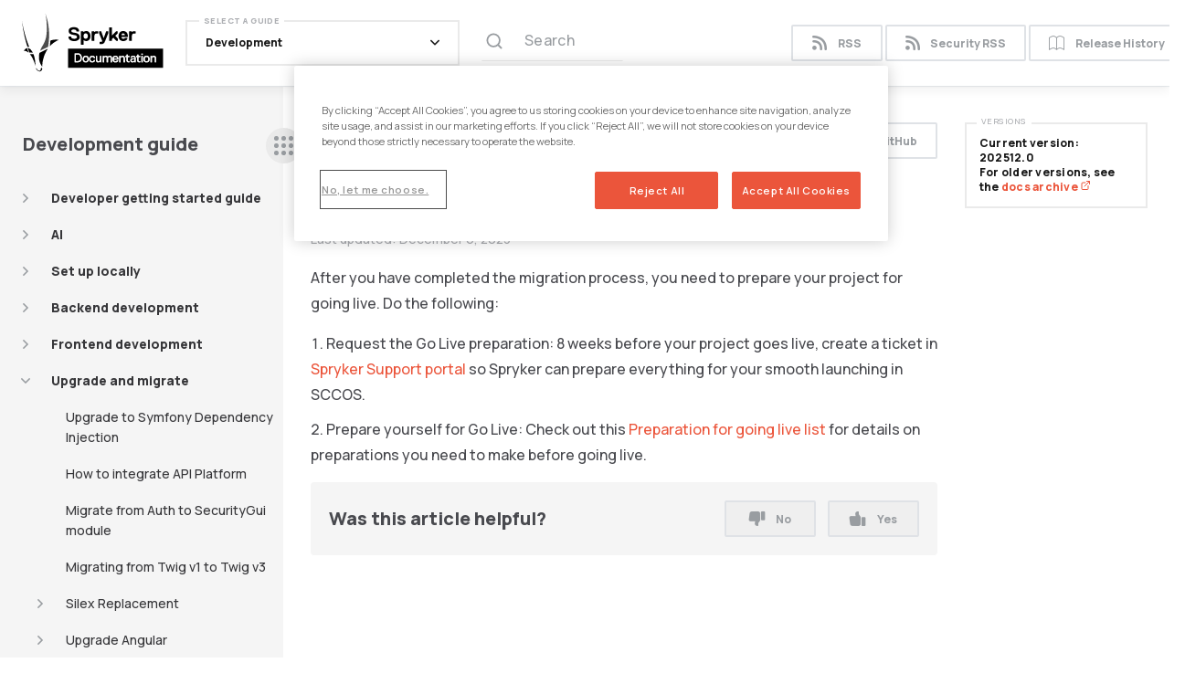

--- FILE ---
content_type: text/html; charset=UTF-8
request_url: https://docs.spryker.com/docs/dg/dev/upgrade-and-migrate/migrate-to-cloud/migrate-to-cloud-finalize-the-migration.html
body_size: 24890
content:
<!DOCTYPE html>
<html lang="en">
<head>
    <!-- Google Tag Manager -->
<script>(function(w,d,s,l,i){w[l]=w[l]||[];w[l].push({'gtm.start':
        new Date().getTime(),event:'gtm.js'});var f=d.getElementsByTagName(s)[0],
    j=d.createElement(s),dl=l!='dataLayer'?'&l='+l:'';j.async=true;j.src=
    'https://www.googletagmanager.com/gtm.js?id='+i+dl;f.parentNode.insertBefore(j,f);
})(window,document,'script','dataLayer','GTM-KLNNSNV');</script>
<!-- End Google Tag Manager -->

<meta charset="utf-8">

<meta http-equiv="X-UA-Compatible" content="IE=edge">
<meta name="viewport" content="width=device-width, initial-scale=1">
<meta name="description" content="Learn about how to finalize the migration to Spryker Cloud Commerce OS and what you need to do to prepare your Spryker project for go live.">
<meta name="keywords" content=" ">
<title>Migrate to cloud: Finalize the migration | Spryker Documentation</title>

<link rel="stylesheet" href="https://cdn.jsdelivr.net/npm/@docsearch/css@3" />

<!-- Latest compiled and minified CSS -->
<link rel="stylesheet" href="/css/customstyles.css">
<!-- most color styles are extracted out to here -->
<link rel="stylesheet" href="/css/main.css">
<link href="https://fonts.googleapis.com/css2?family=Manrope:wght@400;500;600;800&family=Montserrat:wght@500&display=swap" rel="stylesheet">

<script src="https://cdnjs.cloudflare.com/ajax/libs/jquery/3.5.0/jquery.min.js"></script>

<script src="https://cdnjs.cloudflare.com/ajax/libs/jquery-cookie/1.4.1/jquery.cookie.min.js"></script>
<script src="/js/jquery.navgoco.min.js"></script>
<script src="/js/lightbox.js"></script>


<!-- Latest compiled and minified JavaScript -->
<script src="https://cdn.jsdelivr.net/npm/bootstrap@4.6.0/dist/js/bootstrap.bundle.min.js" integrity="sha384-Piv4xVNRyMGpqkS2by6br4gNJ7DXjqk09RmUpJ8jgGtD7zP9yug3goQfGII0yAns" crossorigin="anonymous"></script>
<!-- Anchor.js -->
<script src="https://cdnjs.cloudflare.com/ajax/libs/anchor-js/4.2.0/anchor.min.js"></script>
<script src="/js/customscripts.js"></script>
<!-- wistia -->
<script src="https://fast.wistia.com/embed/medias/eiw5ev4gv2.jsonp" async></script>
<script src="https://fast.wistia.com/assets/external/E-v1.js" async></script>
<!-- hubspot -->
<script src="https://js.hsforms.net/forms/v2.js" charset="utf-8" type="text/javascript"></script>

<link rel="icon" href="/images/favicon.png" type="image/x-icon" />

<link rel="alternate" type="application/rss+xml" title="" href="https://docs.spryker.com/feed.xml">



    <script>
        $(function () {
            $('[data-toggle="tooltip"]').tooltip()
        })
    </script>
    
</head>
<body class="page-layout">
<!-- Google Tag Manager (noscript) -->
<noscript><iframe src="https://www.googletagmanager.com/ns.html?id=GTM-KLNNSNV" height="0" width="0" style="display:none;visibility:hidden"></iframe></noscript>
<!-- End Google Tag Manager (noscript) -->
<div class="page-wrapper">
    <!-- Navigation -->
<header class="main-header">
    <div class="main-header__bg">
        <div class="container">
            <div class="main-header__inner">
                <div class="main-header__left">
                    <div class="main-header__left-inner">
                        <div class="main-header__meta">
                            <strong class="main-header__meta-title">Migrate to cloud: Finalize the migration</strong>
                            <div class="main-header__meta-subtitle">Last updated: <time datetime=""> December 6, 2023 </time></div>
                        </div>

                        <strong class="main-header__logo">
                            <a href="/">
                                <img src="/images/logo.svg" alt="Spryker Documentation" width="155" height="64">
                            </a>
                        </strong>

                        <div class="nav-popup">
                            <div class="nav-popup__inner">
                                <div class="nav-popup__header">
                                    <a href="/feed.xml" class="button nav-popup__header-button button--small">
                                        <i class="icon-rss"></i>
                                        RSS
                                    </a>
                                    <a href="/feed-security.xml" class="button nav-popup__header-button button--small">
                                        <i class="icon-rss"></i>Security RSS</a>
                                    <a target="_blank" rel="noopener" href="https://api.release.spryker.com/release-history" class="button nav-popup__header-button button--small">
                                        <i class="icon-article"></i>
                                        Release History
                                    </a>
                                    </div>
                                <div class="nav-popup__content">
                                    <div class="main-nav dropdown">
                                        <a href="/" class="main-nav__opener  nav-link dropdown-toggle" id="navbarDropdownMenuLink" data-toggle="dropdown" aria-haspopup="true" aria-expanded="false">
                                            <span class="main-nav__opener-label">Select a guide</span>
                                            <span class="main-nav__opener-text">
                                                
                                                Development
                                                
                                            </span>
                                            <i class="main-nav__opener-icon icon-arrow-down"></i>
                                        </a>
                                        <ul class="main-nav__drop main-nav__drop--mob-static dropdown-menu" aria-labelledby="navbarDropdownMenuLink">
                                            <li>
                                                <a class='main-nav__drop-link' href='/docs/about/all/about-spryker'>
                                                About Spryker
                                                </a>
                                            </li>
                                            <li>
                                                <a class='main-nav__drop-link' href='/docs/pbc/all/pbc'>
                                                Packaged Business Capabilities
                                                </a>
                                            </li>
                                            <li>
                                                <a class='main-nav__drop-link' href='/docs/dg/dev/development-getting-started-guide'>
                                                Develop with Spryker
                                                </a>
                                            </li>
                                            <li>
                                                <a class='main-nav__drop-link' href='/docs/integrations/integrate-with-spryker'>
                                                Spryker Integrations
                                                </a>
                                            </li>
                                            <li class="dropdown">
                                                <a href="/" class="main-nav__drop-link dropdown-toggle" data-toggle="dropdown" aria-haspopup="true" aria-expanded="false">
                                                    Spryker Platform
                                                    <i class="main-nav__drop-link-arrow icon-arrow-right"></i>
                                                </a>
                                                <ul class="main-nav__drop dropdown-menu">
                                                    <li>
                                                        <a class='main-nav__drop-link' href='/docs/ca/dev/getting-started-with-cloud-administration'>
                                                            <span class="main-nav__drop-link-title">
                                                                <i class="icon-cloud"></i>
                                                                Cloud Platform Administration
                                                            </span>
                                                            <span class="main-nav__drop-link-subtitle">Run Spryker</span>
                                                        </a>
                                                    </li>
                                                    <li>
                                                        <a class='main-nav__drop-link' href='/docs/ca/devscu/spryker-code-upgrader'>
                                                            <span class="main-nav__drop-link-title">
                                                                <i class="icon-cloud"></i>
                                                                Spryker Code Upgrader
                                                            </span>
                                                            <span class="main-nav__drop-link-subtitle">Upgrade Spryker</span>
                                                        </a>
                                                    </li>
                                                </ul>
                                            </li>
                                        </ul>
                                    </div>
                                </div>
                                <div class="nav-popup__footer"></div>
                            </div>
                        </div>
                    </div>


                    
                        <div class="search-section-panel search-section-panel--secondary main-header__search">
                            <script src="https://cdn.jsdelivr.net/npm/@docsearch/js@3"></script>

<div class="js-docsearch search-input"></div>

<script type="text/javascript">
    docsearch({
        appId: 'SF7W0R2XNG',
        apiKey: '8cbd2a0a179df1123898430a33e6938b',
        indexName: 'spryker',
        container: '.js-docsearch',
        placeholder: 'Search documentation ⏎',
        maxResultsPerGroup: 45,
        searchParameters: {
            hitsPerPage: 45,
            attributesToSnippet: [
                'hierarchy.lvl1:20',
                'headers:20',
            ],
            attributesToRetrieve: [
                'hierarchy.lvl0',
                'hierarchy.lvl1',
                'headers',
                'type',
                'url',
            ],
        },
        transformItems(items) {
            items = items.map(item => {
                const snippetResults = item._snippetResult;
                const hierarchyLv1 = snippetResults?.hierarchy?.lvl1 || {};
                if (hierarchyLv1?.matchLevel !== 'none') {
                    return item;
                }

                const headers = snippetResults?.headers?.filter(header => header.matchLevel !== 'none') || [];
                if (headers.length === 0) {
                    return item;
                }

                item._snippetResult.hierarchy['lvl1'] = headers[0];
                return item;
            });
            const input = document.querySelector('#docsearch-input');
            if (input && !input.hasEnterListener) {
                input.addEventListener('keydown', function(event) {
                    if (event.key === 'Enter' || event.keyCode === 13) {
                        window.location.href = '/search.html?q=' + encodeURIComponent(event.target.value);
                    }
                });
                input.hasEnterListener = true;
            }
            return items;
        },
    });
</script>
                        </div>
                    

                </div>
                <div class="main-header__right">
                    
                        <div class="header-switcher">
                            
                                <a target="_blank" rel="noopener" href="https://github.com/spryker/spryker-docs/blob/master/docs/dg/dev/upgrade-and-migrate/migrate-to-cloud/migrate-to-cloud-finalize-the-migration.md" class="button main-header__button button--small header-switcher__sticky" role="button"><i class="icon-github"></i> Edit on GitHub</a>
                            
                            <a href="/feed.xml" class="button main-header__button button--small header-switcher__default">
                                <i class="icon-rss"></i>
                                RSS
                            </a>
                            <a href="/feed-security.xml" class="button main-header__button button--small header-switcher__default">
                                <i class="icon-rss"></i>Security RSS</a>
                            <a target="_blank" rel="noopener" href="https://api.release.spryker.com/release-history" class="button main-header__button button--small header-switcher__default">
                                <i class="icon-article"></i>
                                Release History
                            </a>
                        </div>
                        

                    <a href="#" class="nav-opener" aria-label="navigation popup opener">
                        <span class="nav-opener__top"></span>
                        <span class="nav-opener__center"></span>
                        <span class="nav-opener__bottom"></span>
                    </a>
                </div>
            </div>
        </div>
    </div>
</header>

    <!-- Page Content -->
    

<div class="page-content page-content--post">

    <aside class="main-sidebar">
        <div class="main-sidebar__title-wrapper">
            <h3 data-toc-skip class="tablet-show main-sidebar__title">Development guide</h3>
        </div>
        <a href="#" class="main-sidebar__opener tablet-hidden js-main-sidebar-switcher" aria-label="sidebar desktop opener">
            <span class="main-sidebar__opener-decorator"></span>
            <span class="main-sidebar__opener-decorator"></span>
            <span class="main-sidebar__opener-decorator"></span>
        </a>
        <a href="#" class="main-sidebar__opener tablet-show js-main-sidebar-opener" aria-label="sidebar mobile opener">
            <span class="main-sidebar__opener-decorator"></span>
            <span class="main-sidebar__opener-decorator"></span>
            <span class="main-sidebar__opener-decorator"></span>
        </a>
        <div class="main-sidebar__popup">
            <div class="main-sidebar__inner">
                <div class="main-sidebar__header">
                    <a href="#" class="main-sidebar__close"></a>
                </div>
                <div class="main-sidebar__slide">
                    <h3 class="main-sidebar__title" data-toc-skip>Development guide</h3>

                    
                        <div id="tg-sb-sidebar">
                            <ul class="sidebar-nav"><li>
    <a class='sidebar-nav__link sidebar-nav__link--shifted' href='/docs/dg/dev/development-getting-started-guide' title='Developer getting started guide'>Developer getting started guide</a>
    <a href="#" class="sidebar-nav__opener sidebar-nav__opener--small">
        <i class="icon-arrow-right"></i>
    </a>
<ul><li>
    <a class='sidebar-nav__link sidebar-nav__link--shifted' href='/docs/dg/dev/development-tools' title='Development tools'>Development tools</a>
    <a href="#" class="sidebar-nav__opener sidebar-nav__opener--small">
        <i class="icon-arrow-right"></i>
    </a>
<ul><li>
    <a class='sidebar-nav__link sidebar-nav__link--shifted' href='/docs/dg/dev/set-up-spryker-locally/configure-after-installing/configure-debugging/configure-debugging' title='XDebug'>XDebug</a>
    <a href="#" class="sidebar-nav__opener sidebar-nav__opener--small">
        <i class="icon-arrow-right"></i>
    </a>
<ul><li>
    <a class='sidebar-nav__link' href='/docs/dg/dev/set-up-spryker-locally/configure-after-installing/configure-debugging/set-up-xdebug-profiling' title='Set up XDebug profiling'>Set up XDebug profiling</a>
</li></ul></li><li>
    <a href="#" class="sidebar-nav__opener">
        <i class="icon-arrow-right"></i>
        <strong class="sidebar-nav__title">WebProfiler</strong>
    </a>
<ul><li>
    <a class='sidebar-nav__link' href='/docs/dg/dev/integrate-and-configure/integrate-development-tools/integrate-web-profiler-widget-for-yves' title='Web Profiler for Yves'>Web Profiler for Yves</a>
</li><li>
    <a class='sidebar-nav__link' href='/docs/dg/dev/integrate-and-configure/integrate-development-tools/integrate-web-profiler-for-glue' title='Web Profiler for Glue'>Web Profiler for Glue</a>
</li><li>
    <a class='sidebar-nav__link' href='/docs/dg/dev/integrate-and-configure/integrate-development-tools/integrate-web-profiler-for-backend-gateway' title='Web Profiler for Backend Gateway'>Web Profiler for Backend Gateway</a>
</li><li>
    <a class='sidebar-nav__link' href='/docs/dg/dev/integrate-and-configure/integrate-development-tools/integrate-web-profiler-for-zed' title='Web Profiler for Zed'>Web Profiler for Zed</a>
</li></ul></li><li>
    <a href="#" class="sidebar-nav__opener">
        <i class="icon-arrow-right"></i>
        <strong class="sidebar-nav__title">Code Quality Tools</strong>
    </a>
<ul><li>
    <a class='sidebar-nav__link' href='/docs/dg/dev/sdks/sdk/development-tools/phpstan' title='PHPStan'>PHPStan</a>
</li><li>
    <a class='sidebar-nav__link' href='/docs/dg/dev/sdks/sdk/development-tools/code-sniffer' title='Code Sniffer'>Code Sniffer</a>
</li><li>
    <a class='sidebar-nav__link' href='/docs/dg/dev/sdks/sdk/development-tools/architecture-sniffer' title='Architecture Sniffer'>Architecture Sniffer</a>
</li><li>
    <a class='sidebar-nav__link' href='/docs/dg/dev/sdks/sdk/development-tools/project-architecture-sniffer' title='Project Architecture Sniffer'>Project Architecture Sniffer</a>
</li><li>
    <a class='sidebar-nav__link' href='/docs/dg/dev/guidelines/keeping-a-project-upgradable/run-the-evaluator-tool' title='Evaluator'>Evaluator</a>
</li></ul></li><li>
    <a href="#" class="sidebar-nav__opener">
        <i class="icon-arrow-right"></i>
        <strong class="sidebar-nav__title">AI tools</strong>
    </a>
<ul><li>
    <a class='sidebar-nav__link' href='/docs/dg/dev/ai/ai-assistants/ai-assistants' title='AI Assistant'>AI Assistant</a>
</li><li>
    <a class='sidebar-nav__link' href='/docs/dg/dev/ai/ai-dev/ai-dev-overview' title='AI Dev Tool'>AI Dev Tool</a>
</li></ul></li></ul></li><li>
    <a class='sidebar-nav__link' href='/docs/dg/dev/ci' title='Continuous Integration'>Continuous Integration</a>
</li><li>
    <a class='sidebar-nav__link' href='/docs/dg/dev/post-installation-configuration' title='PostInstallation Configuration'>Post-Installation Configuration</a>
</li></ul></li><li>
    <a href="#" class="sidebar-nav__opener">
        <i class="icon-arrow-right"></i>
        <strong class="sidebar-nav__title">AI</strong>
    </a>
<ul><li>
    <a href="#" class="sidebar-nav__opener">
        <i class="icon-arrow-right"></i>
        <strong class="sidebar-nav__title">AI Foundation</strong>
    </a>
<ul><li>
    <a class='sidebar-nav__link' href='/docs/dg/dev/ai/ai-foundation/ai-foundation-module' title='AI Foundation Overview'>AI Foundation Overview</a>
</li><li>
    <a class='sidebar-nav__link' href='/docs/dg/dev/ai/ai-foundation/ai-foundation-transfer-response' title='Structured Transfer Response'>Structured Transfer Response</a>
</li><li>
    <a class='sidebar-nav__link' href='/docs/dg/dev/ai/ai-foundation/ai-foundation-tool-support' title='Tool call'>Tool call</a>
</li></ul></li><li>
    <a class='sidebar-nav__link sidebar-nav__link--shifted' href='/docs/dg/dev/ai/ai-dev/ai-dev' title='AI Dev SDK'>AI Dev SDK</a>
    <a href="#" class="sidebar-nav__opener sidebar-nav__opener--small">
        <i class="icon-arrow-right"></i>
    </a>
<ul><li>
    <a class='sidebar-nav__link' href='/docs/dg/dev/ai/ai-dev/ai-dev-overview' title='AI Dev Overview'>AI Dev Overview</a>
</li><li>
    <a class='sidebar-nav__link' href='/docs/dg/dev/ai/ai-dev/ai-dev-mcp-server' title='AI Dev MCP Server'>AI Dev MCP Server</a>
</li></ul></li><li>
    <a class='sidebar-nav__link sidebar-nav__link--shifted' href='/docs/dg/dev/ai/ai-assistants/ai-assistants' title='AI Assistants'>AI Assistants</a>
    <a href="#" class="sidebar-nav__opener sidebar-nav__opener--small">
        <i class="icon-arrow-right"></i>
    </a>
<ul><li>
    <a class='sidebar-nav__link' href='/docs/dg/dev/ai/ai-assistants/ai-ide-assistants' title='AI IDE Assistants'>AI IDE Assistants</a>
</li><li>
    <a class='sidebar-nav__link' href='/docs/dg/dev/ai/ai-assistants/context7-mcp-server' title='Context7 MCP Server'>Context7 MCP Server</a>
</li><li>
    <a class='sidebar-nav__link' href='/docs/dg/dev/ai/ai-assistants/lsp-for-claude' title='Language Server for Claude Code CLI'>Language Server for Claude Code CLI</a>
</li><li>
    <a class='sidebar-nav__link' href='/docs/dg/dev/ai/ai-assistants/spryker-engineer-gpt' title='Spryker Engineer GPT'>Spryker Engineer GPT</a>
</li><li>
    <a class='sidebar-nav__link' href='/docs/dg/dev/ai/ai-assistants/spryker-k6-performance-assistant-gpt' title='Spryker K6 Performance Assistant GPT'>Spryker K6 Performance Assistant GPT</a>
</li><li>
    <a class='sidebar-nav__link' href='/docs/dg/dev/ai/ai-assistants/spryker-devqa-assistant-gpt' title='Spryker DevQA Assistant GPT'>Spryker DevQA Assistant GPT</a>
</li><li>
    <a class='sidebar-nav__link' href='/docs/dg/dev/ai/ai-assistants/spryker-cypress-e2e-assistant-gpt' title='Spryker Cypress E2E Assistant GPT'>Spryker Cypress E2E Assistant GPT</a>
</li></ul></li></ul></li><li>
    <a class='sidebar-nav__link sidebar-nav__link--shifted' href='/docs/dg/dev/set-up-spryker-locally/set-up-spryker-locally' title='Set up locally'>Set up locally</a>
    <a href="#" class="sidebar-nav__opener sidebar-nav__opener--small">
        <i class="icon-arrow-right"></i>
    </a>
<ul><li>
    <a class='sidebar-nav__link' href='/docs/dg/dev/system-requirements/latest/system-requirements' title='System requirements'>System requirements</a>
</li><li>
    <a class='sidebar-nav__link sidebar-nav__link--shifted' href='/docs/dg/dev/set-up-spryker-locally/quickstart-guides-install-spryker/quickstart-guides-install-spryker' title='Quickstart guides Install Spryker'>Quickstart guides: Install Spryker</a>
    <a href="#" class="sidebar-nav__opener sidebar-nav__opener--small">
        <i class="icon-arrow-right"></i>
    </a>
<ul><li>
    <a class='sidebar-nav__link' href='/docs/dg/dev/set-up-spryker-locally/quickstart-guides-install-spryker/quickstart-guide-install-spryker-on-macos-and-linux' title='Quickstart guide Install Spryker on MacOS and Linux'>Quickstart guide: Install Spryker on MacOS and Linux</a>
</li><li>
    <a class='sidebar-nav__link' href='/docs/dg/dev/set-up-spryker-locally/quickstart-guides-install-spryker/quickstart-guide-install-spryker-on-windows' title='Quickstart guide Install Spryker on Windows'>Quickstart guide: Install Spryker on Windows</a>
</li></ul></li><li>
    <a class='sidebar-nav__link sidebar-nav__link--shifted' href='/docs/dg/dev/set-up-spryker-locally/install-spryker/install-spryker' title='Install Spryker'>Install Spryker</a>
    <a href="#" class="sidebar-nav__opener sidebar-nav__opener--small">
        <i class="icon-arrow-right"></i>
    </a>
<ul><li>
    <a class='sidebar-nav__link sidebar-nav__link--shifted' href='/docs/dg/dev/set-up-spryker-locally/install-spryker/install-docker-prerequisites/install-docker-prerequisites' title='Install Docker prerequisites'>Install Docker prerequisites</a>
    <a href="#" class="sidebar-nav__opener sidebar-nav__opener--small">
        <i class="icon-arrow-right"></i>
    </a>
<ul><li>
    <a class='sidebar-nav__link' href='/docs/dg/dev/set-up-spryker-locally/install-spryker/install-docker-prerequisites/install-docker-prerequisites-on-macos' title='Install Docker prerequisites on MacOS'>Install Docker prerequisites on MacOS</a>
</li><li>
    <a class='sidebar-nav__link' href='/docs/dg/dev/set-up-spryker-locally/install-spryker/install-docker-prerequisites/install-docker-prerequisites-on-linux' title='Install Docker prerequisites on Linux'>Install Docker prerequisites on Linux</a>
</li><li>
    <a class='sidebar-nav__link' href='/docs/dg/dev/set-up-spryker-locally/install-spryker/install-docker-prerequisites/install-docker-prerequisites-on-windows-with-wsl2' title='Install Docker prerequisites on Windows with WSL2'>Install Docker prerequisites on Windows with WSL2</a>
</li><li>
    <a class='sidebar-nav__link' href='/docs/dg/dev/set-up-spryker-locally/install-spryker/install-docker-prerequisites/install-docker-prerequisites-on-windows-with-wsl1' title='Install Docker prerequisites on Windows with WSL1'>Install Docker prerequisites on Windows with WSL1</a>
</li></ul></li><li>
    <a class='sidebar-nav__link sidebar-nav__link--shifted' href='/docs/dg/dev/set-up-spryker-locally/install-spryker/install/choose-an-installation-mode' title='Install'>Install</a>
    <a href="#" class="sidebar-nav__opener sidebar-nav__opener--small">
        <i class="icon-arrow-right"></i>
    </a>
<ul><li>
    <a class='sidebar-nav__link' href='/docs/dg/dev/set-up-spryker-locally/install-spryker/install/install-in-development-mode-on-macos-and-linux' title='Install in Development mode on MacOS and Linux'>Install in Development mode on MacOS and Linux</a>
</li><li>
    <a class='sidebar-nav__link' href='/docs/dg/dev/set-up-spryker-locally/install-spryker/install/install-in-development-mode-on-windows' title='Install in Development mode on Windows'>Install in Development mode on Windows</a>
</li><li>
    <a class='sidebar-nav__link' href='/docs/dg/dev/set-up-spryker-locally/install-spryker/install/install-in-demo-mode-on-macos-and-linux' title='Install in Demo mode on MacOS and Linux'>Install in Demo mode on MacOS and Linux</a>
</li><li>
    <a class='sidebar-nav__link' href='/docs/dg/dev/set-up-spryker-locally/install-spryker/install/install-in-demo-mode-on-windows' title='Install in Demo mode on Windows'>Install in Demo mode on Windows</a>
</li></ul></li><li>
    <a class='sidebar-nav__link sidebar-nav__link--shifted' href='/docs/dg/dev/set-up-spryker-locally/configure-after-installing/configure-spryker-after-installing' title='Configure after installing'>Configure after installing</a>
    <a href="#" class="sidebar-nav__opener sidebar-nav__opener--small">
        <i class="icon-arrow-right"></i>
    </a>
<ul><li>
    <a class='sidebar-nav__link' href='/docs/dg/dev/set-up-spryker-locally/configure-after-installing/set-up-a-self-signed-ssl-certificate' title='Set up a selfsigned SSL certificate'>Set up a self-signed SSL certificate</a>
</li><li>
    <a class='sidebar-nav__link' href='/docs/dg/dev/set-up-spryker-locally/configure-after-installing/limit-the-memory-usage-of-wsl2-based-projects' title='Limit the memory usage of WSL2based projects'>Limit the memory usage of WSL2-based projects</a>
</li><li>
    <a class='sidebar-nav__link sidebar-nav__link--shifted' href='/docs/dg/dev/set-up-spryker-locally/configure-after-installing/configure-debugging/configure-debugging' title='Configure debugging'>Configure debugging</a>
    <a href="#" class="sidebar-nav__opener sidebar-nav__opener--small">
        <i class="icon-arrow-right"></i>
    </a>
<ul><li>
    <a class='sidebar-nav__link' href='/docs/dg/dev/set-up-spryker-locally/configure-after-installing/configure-debugging/set-up-xdebug-profiling' title='Set up XDebug profiling'>Set up XDebug profiling</a>
</li></ul></li></ul></li><li>
    <a class='sidebar-nav__link' href='/docs/dg/dev/set-up-spryker-locally/database-access-credentials' title='Database access credentials'>Database access credentials</a>
</li></ul></li><li>
    <a class='sidebar-nav__link' href='/docs/dg/dev/set-up-spryker-locally/manage-dependencies-with-composer' title='Manage dependencies with Composer'>Manage dependencies with Composer</a>
</li><li>
    <a class='sidebar-nav__link' href='/docs/dg/dev/set-up-spryker-locally/key-value-store-configuration' title='Keyvalue store configuration'>Key-value store configuration</a>
</li><li>
    <a class='sidebar-nav__link sidebar-nav__link--shifted' href='/docs/dg/dev/set-up-spryker-locally/troubleshooting-installation/troubleshooting-installation' title='Troubleshooting installation'>Troubleshooting installation</a>
    <a href="#" class="sidebar-nav__opener sidebar-nav__opener--small">
        <i class="icon-arrow-right"></i>
    </a>
<ul><li>
    <a class='sidebar-nav__link' href='/docs/dg/dev/set-up-spryker-locally/troubleshooting-installation/an-error-during-front-end-setup' title='An error during frontend setup'>An error during frontend setup</a>
</li><li>
    <a class='sidebar-nav__link' href='/docs/dg/dev/set-up-spryker-locally/troubleshooting-installation/demo-data-was-imported-incorrectly' title='Demo data was imported incorrectly'>Demo data was imported incorrectly</a>
</li><li>
    <a class='sidebar-nav__link' href='/docs/dg/dev/set-up-spryker-locally/troubleshooting-installation/docker-daemon-is-not-running' title='Docker daemon is not running'>Docker daemon is not running</a>
</li><li>
    <a class='sidebar-nav__link' href='/docs/dg/dev/set-up-spryker-locally/troubleshooting-installation/docker-sync-cannot-start' title='dockersync cannot start'>docker-sync cannot start</a>
</li><li>
    <a class='sidebar-nav__link' href='/docs/dg/dev/set-up-spryker-locally/troubleshooting-installation/error-403-no-valid-crumb-was-included-in-the-request' title='Error 403 No valid crumb was included in the request'>Error 403 No valid crumb was included in the request</a>
</li><li>
    <a class='sidebar-nav__link' href='/docs/dg/dev/set-up-spryker-locally/troubleshooting-installation/node-saas-does-not-yet-support-your-current-environment' title='Node Sass does not yet support your current environment'>Node Sass does not yet support your current environment</a>
</li><li>
    <a class='sidebar-nav__link' href='/docs/dg/dev/set-up-spryker-locally/troubleshooting-installation/setup-of-new-indexes-throws-an-exception' title='Setup of new indexes throws an exception'>Setup of new indexes throws an exception</a>
</li><li>
    <a class='sidebar-nav__link' href='/docs/dg/dev/set-up-spryker-locally/troubleshooting-installation/unable-to-bring-up-mutagen-compose-sidecar-service' title='Unable to bring up Mutagen Compose sidecar service'>Unable to bring up Mutagen Compose sidecar service</a>
</li><li>
    <a class='sidebar-nav__link' href='/docs/dg/dev/set-up-spryker-locally/troubleshooting-installation/vendor-folder-synchronization-error' title='Vendor folder synchronization error'>Vendor folder synchronization error</a>
</li><li>
    <a class='sidebar-nav__link' href='/docs/dg/dev/troubleshooting/troubleshooting-general-technical-issues/session-locking-issues' title='Session locking issues'>Session locking issues</a>
</li></ul></li></ul></li><li>
    <a class='sidebar-nav__link sidebar-nav__link--shifted' href='/docs/dg/dev/backend-development/back-end-development' title='Backend development'>Backend development</a>
    <a href="#" class="sidebar-nav__opener sidebar-nav__opener--small">
        <i class="icon-arrow-right"></i>
    </a>
<ul><li>
    <a class='sidebar-nav__link sidebar-nav__link--shifted' href='/docs/dg/dev/backend-development/client/client' title='Client'>Client</a>
    <a href="#" class="sidebar-nav__opener sidebar-nav__opener--small">
        <i class="icon-arrow-right"></i>
    </a>
<ul><li>
    <a class='sidebar-nav__link' href='/docs/dg/dev/backend-development/client/implement-a-client' title='Implement a client'>Implement a client</a>
</li><li>
    <a class='sidebar-nav__link' href='/docs/dg/dev/backend-development/client/use-and-configure-redis-or-valkey-as-a-key-value-store' title='Use and configure Redis or Valkey as a keyvalue store'>Use and configure Redis or Valkey as a key-value store</a>
</li></ul></li><li>
    <a class='sidebar-nav__link sidebar-nav__link--shifted' href='/docs/dg/dev/backend-development/yves/yves' title='Yves'>Yves</a>
    <a href="#" class="sidebar-nav__opener sidebar-nav__opener--small">
        <i class="icon-arrow-right"></i>
    </a>
<ul><li>
    <a class='sidebar-nav__link' href='/docs/dg/dev/backend-development/yves/modular-frontend' title='Modular frontend'>Modular frontend</a>
</li><li>
    <a class='sidebar-nav__link' href='/docs/dg/dev/backend-development/yves/controllers-and-actions' title='Controllers and actions'>Controllers and actions</a>
</li><li>
    <a class='sidebar-nav__link' href='/docs/dg/dev/backend-development/yves/cli-entry-point-for-yves' title='CLI entry point for Yves'>CLI entry point for Yves</a>
</li><li>
    <a class='sidebar-nav__link' href='/docs/dg/dev/backend-development/yves/adding-translations-for-yves' title='Add translations for Yves'>Add translations for Yves</a>
</li><li>
    <a class='sidebar-nav__link' href='/docs/dg/dev/backend-development/yves/url' title='URL'>URL</a>
</li><li>
    <a class='sidebar-nav__link' href='/docs/dg/dev/backend-development/yves/implement-url-routing-in-yves' title='Implement URL routing in Yves'>Implement URL routing in Yves</a>
</li><li>
    <a class='sidebar-nav__link' href='/docs/dg/dev/backend-development/yves/yves-bootstrapping' title='Yves bootstrapping'>Yves bootstrapping</a>
</li><li>
    <a class='sidebar-nav__link' href='/docs/dg/dev/backend-development/yves/yves-routes' title='Yves routes'>Yves routes</a>
</li><li>
    <a class='sidebar-nav__link' href='/docs/dg/dev/backend-development/yves/implementing-widgets-and-widget-plugins' title='Implementing widgets and widget plugins'>Implementing widgets and widget plugins</a>
</li><li>
    <a class='sidebar-nav__link' href='/docs/dg/dev/backend-development/yves/implementing-twig-extensions' title='Implementing Twig extensions'>Implementing Twig extensions</a>
</li><li>
    <a class='sidebar-nav__link' href='/docs/dg/dev/backend-development/yves/set-up-custom-response-headers' title='Set up custom response headers'>Set up custom response headers</a>
</li></ul></li><li>
    <a class='sidebar-nav__link sidebar-nav__link--shifted' href='/docs/dg/dev/backend-development/zed/zed' title='Zed'>Zed</a>
    <a href="#" class="sidebar-nav__opener sidebar-nav__opener--small">
        <i class="icon-arrow-right"></i>
    </a>
<ul><li>
    <a class='sidebar-nav__link sidebar-nav__link--shifted' href='/docs/dg/dev/backend-development/zed/business-layer/business-layer' title='Business layer'>Business layer</a>
    <a href="#" class="sidebar-nav__opener sidebar-nav__opener--small">
        <i class="icon-arrow-right"></i>
    </a>
<ul><li>
    <a class='sidebar-nav__link sidebar-nav__link--shifted' href='/docs/dg/dev/backend-development/zed/business-layer/facade/facade' title='Facade'>Facade</a>
    <a href="#" class="sidebar-nav__opener sidebar-nav__opener--small">
        <i class="icon-arrow-right"></i>
    </a>
<ul><li>
    <a class='sidebar-nav__link' href='/docs/dg/dev/backend-development/zed/business-layer/facade/facade-use-cases' title='Facade use cases'>Facade use cases</a>
</li><li>
    <a class='sidebar-nav__link' href='/docs/dg/dev/backend-development/zed/business-layer/facade/design-by-contract-dbc-facade' title='Design by Contract DBC  Facade'>Design by Contract (DBC) - Facade</a>
</li><li>
    <a class='sidebar-nav__link' href='/docs/dg/dev/backend-development/zed/business-layer/facade/a-facade-implementation' title='A facade implementation'>A facade implementation</a>
</li></ul></li><li>
    <a class='sidebar-nav__link' href='/docs/dg/dev/backend-development/zed/business-layer/business-models' title='Business models'>Business models</a>
</li><li>
    <a class='sidebar-nav__link' href='/docs/dg/dev/backend-development/zed/business-layer/custom-exceptions' title='Custom exceptions'>Custom exceptions</a>
</li></ul></li><li>
    <a class='sidebar-nav__link sidebar-nav__link--shifted' href='/docs/dg/dev/backend-development/zed/communication-layer/communication-layer' title='Communication layer'>Communication layer</a>
    <a href="#" class="sidebar-nav__opener sidebar-nav__opener--small">
        <i class="icon-arrow-right"></i>
    </a>
<ul><li>
    <a class='sidebar-nav__link' href='/docs/dg/dev/backend-development/zed/communication-layer/add-indexes-to-foreign-key-columns-index-generator' title='Add indexes to foreign key columns  index generator'>Add indexes to foreign key columns - index generator</a>
</li></ul></li><li>
    <a class='sidebar-nav__link sidebar-nav__link--shifted' href='/docs/dg/dev/backend-development/zed/persistence-layer/persistence-layer' title='Persistence layer'>Persistence layer</a>
    <a href="#" class="sidebar-nav__opener sidebar-nav__opener--small">
        <i class="icon-arrow-right"></i>
    </a>
<ul><li>
    <a class='sidebar-nav__link' href='/docs/dg/dev/backend-development/zed/persistence-layer/entity' title='Entity'>Entity</a>
</li><li>
    <a class='sidebar-nav__link' href='/docs/dg/dev/backend-development/zed/persistence-layer/entity-manager' title='Entity manager'>Entity manager</a>
</li><li>
    <a class='sidebar-nav__link' href='/docs/dg/dev/backend-development/zed/persistence-layer/repository' title='Repository'>Repository</a>
</li><li>
    <a class='sidebar-nav__link' href='/docs/dg/dev/backend-development/zed/persistence-layer/database-schema-definition' title='Database schema definition'>Database schema definition</a>
</li><li>
    <a class='sidebar-nav__link' href='/docs/dg/dev/backend-development/zed/persistence-layer/database-overview' title='Database overview'>Database overview</a>
</li><li>
    <a class='sidebar-nav__link' href='/docs/dg/dev/backend-development/zed/persistence-layer/query-objects-creation-and-usage' title='Query objects  creation and usage'>Query objects - creation and usage</a>
</li><li>
    <a class='sidebar-nav__link sidebar-nav__link--shifted' href='/docs/dg/dev/backend-development/zed/persistence-layer/query-container/query-container' title='Query container'>Query container</a>
    <a href="#" class="sidebar-nav__opener sidebar-nav__opener--small">
        <i class="icon-arrow-right"></i>
    </a>
<ul><li>
    <a class='sidebar-nav__link' href='/docs/dg/dev/backend-development/zed/persistence-layer/query-container/using-a-query-container' title='Using a query container'>Using a query container</a>
</li><li>
    <a class='sidebar-nav__link' href='/docs/dg/dev/backend-development/zed/persistence-layer/query-container/implement-a-query-container' title='Implement a query container'>Implement a query container</a>
</li></ul></li></ul></li><li>
    <a class='sidebar-nav__link' href='/docs/dg/dev/backend-development/zed/add-navigation-in-the-back-office' title='Add navigation in the Back Office'>Add navigation in the Back Office</a>
</li><li>
    <a class='sidebar-nav__link' href='/docs/dg/dev/backend-development/zed/create-table-views' title='Create table views'>Create table views</a>
</li></ul></li><li>
    <a class='sidebar-nav__link sidebar-nav__link--shifted' href='/docs/dg/dev/backend-development/cronjobs/cronjobs' title='Cronjobs'>Cronjobs</a>
    <a href="#" class="sidebar-nav__opener sidebar-nav__opener--small">
        <i class="icon-arrow-right"></i>
    </a>
<ul><li>
    <a class='sidebar-nav__link' href='/docs/dg/dev/backend-development/cronjobs/add-and-configure-cronjobs' title='Add and configure cronjobs'>Add and configure cronjobs</a>
</li><li>
    <a class='sidebar-nav__link' href='/docs/dg/dev/backend-development/cronjobs/create-a-custom-scheduler' title='Create a custom scheduler'>Create a custom scheduler</a>
</li><li>
    <a class='sidebar-nav__link' href='/docs/dg/dev/backend-development/cronjobs/migrate-to-jenkins' title='Migrate to Jenkins'>Migrate to Jenkins</a>
</li><li>
    <a class='sidebar-nav__link' href='/docs/dg/dev/backend-development/cronjobs/optimizing-jenkins-execution' title='Optimizing Jenkins execution'>Optimizing Jenkins execution</a>
</li><li>
    <a class='sidebar-nav__link' href='/docs/dg/dev/backend-development/cronjobs/reduce-jenkins-execution-costs-without-p&s-and-data-importers-refactoring' title='Reduce Jenkins execution without PS and data importers refactoring'>Reduce Jenkins execution without P&S and data importers refactoring</a>
</li><li>
    <a class='sidebar-nav__link' href='/docs/dg/dev/backend-development/cronjobs/stable-workers' title='Stable Workers'>Stable Workers</a>
</li><li>
    <a class='sidebar-nav__link' href='/docs/dg/dev/backend-development/cronjobs/multi-process-run-console' title='Multi process run'>Multi process run</a>
</li></ul></li><li>
    <a class='sidebar-nav__link sidebar-nav__link--shifted' href='/docs/dg/dev/backend-development/forms/forms' title='Forms'>Forms</a>
    <a href="#" class="sidebar-nav__opener sidebar-nav__opener--small">
        <i class="icon-arrow-right"></i>
    </a>
<ul><li>
    <a class='sidebar-nav__link' href='/docs/dg/dev/backend-development/forms/create-forms' title='Create forms'>Create forms</a>
</li></ul></li><li>
    <a class='sidebar-nav__link sidebar-nav__link--shifted' href='/docs/dg/dev/backend-development/plugins/plugins' title='Plugins'>Plugins</a>
    <a href="#" class="sidebar-nav__opener sidebar-nav__opener--small">
        <i class="icon-arrow-right"></i>
    </a>
<ul><li>
    <a class='sidebar-nav__link' href='/docs/dg/dev/backend-development/plugins/get-an-overview-of-the-used-plugins' title='Get an overview of the used plugins'>Get an overview of the used plugins</a>
</li></ul></li><li>
    <a class='sidebar-nav__link' href='/docs/dg/dev/backend-development/session-management' title='Session management'>Session management</a>
</li><li>
    <a class='sidebar-nav__link' href='/docs/dg/dev/backend-development/running-production' title='Running production'>Running production</a>
</li><li>
    <a class='sidebar-nav__link sidebar-nav__link--shifted' href='/docs/dg/dev/backend-development/console-commands/console-commands' title='Console commands'>Console commands</a>
    <a href="#" class="sidebar-nav__opener sidebar-nav__opener--small">
        <i class="icon-arrow-right"></i>
    </a>
<ul><li>
    <a class='sidebar-nav__link' href='/docs/dg/dev/backend-development/console-commands/get-the-list-of-console-commands-and-available-options' title='Get the list of console commands and available options'>Get the list of console commands and available options</a>
</li><li>
    <a class='sidebar-nav__link' href='/docs/dg/dev/backend-development/console-commands/implement-console-commands' title='Implement console commands'>Implement console commands</a>
</li></ul></li><li>
    <a class='sidebar-nav__link sidebar-nav__link--shifted' href='/docs/dg/dev/backend-development/data-manipulation/data-manipulation' title='Data manipulation'>Data manipulation</a>
    <a href="#" class="sidebar-nav__opener sidebar-nav__opener--small">
        <i class="icon-arrow-right"></i>
    </a>
<ul><li>
    <a class='sidebar-nav__link sidebar-nav__link--shifted' href='/docs/dg/dev/backend-development/data-manipulation/data-publishing/data-publishing' title='Data publishing'>Data publishing</a>
    <a href="#" class="sidebar-nav__opener sidebar-nav__opener--small">
        <i class="icon-arrow-right"></i>
    </a>
<ul><li>
    <a class='sidebar-nav__link' href='/docs/dg/dev/backend-development/data-manipulation/data-publishing/publish-and-synchronization' title='Publish and Synchronization'>Publish and Synchronization</a>
</li><li>
    <a class='sidebar-nav__link' href='/docs/dg/dev/backend-development/data-manipulation/data-publishing/implement-publish-and-synchronization' title='Implement Publish and Synchronization'>Implement Publish and Synchronization</a>
</li><li>
    <a class='sidebar-nav__link' href='/docs/dg/dev/backend-development/data-manipulation/data-publishing/publish-and-synchronize-re-synchronization-and-re-generation' title='Publish and synchronize Resynchronization and regeneration'>Publish and synchronize: Re-synchronization and re-generation</a>
</li><li>
    <a class='sidebar-nav__link' href='/docs/dg/dev/backend-development/data-manipulation/data-publishing/publish-and-synchronize-and-multi-store-shop-systems' title='Publish and synchronize and multistore shop systems'>Publish and synchronize and multi-store shop systems</a>
</li><li>
    <a class='sidebar-nav__link' href='/docs/dg/dev/backend-development/data-manipulation/data-publishing/add-publish-events' title='Add publish events'>Add publish events</a>
</li><li>
    <a class='sidebar-nav__link' href='/docs/dg/dev/backend-development/data-manipulation/data-publishing/handle-data-with-publish-and-synchronization' title='Handle data with Publish and Synchronization'>Handle data with Publish and Synchronization</a>
</li><li>
    <a class='sidebar-nav__link' href='/docs/dg/dev/backend-development/data-manipulation/data-publishing/implement-synchronization-plugins' title='Implement synchronization plugins'>Implement synchronization plugins</a>
</li><li>
    <a class='sidebar-nav__link' href='/docs/dg/dev/backend-development/data-manipulation/data-publishing/implement-event-trigger-publisher-plugins' title='Implement event trigger publisher plugins'>Implement event trigger publisher plugins</a>
</li><li>
    <a class='sidebar-nav__link' href='/docs/dg/dev/backend-development/data-manipulation/data-publishing/debug-listeners' title='Debug listeners'>Debug listeners</a>
</li><li>
    <a class='sidebar-nav__link' href='/docs/dg/dev/backend-development/data-manipulation/data-publishing/publish-and-synchronize-advanced-use-cases' title='Publish and synchronize Advanced use cases'>Publish and synchronize: Advanced use cases</a>
</li><li>
    <a class='sidebar-nav__link' href='/docs/dg/dev/backend-development/data-manipulation/data-publishing/publish-and-synchronize-debugging' title='Publish and synchronize Debugging'>Publish and synchronize: Debugging</a>
</li><li>
    <a href="#" class="sidebar-nav__opener">
        <i class="icon-arrow-right"></i>
        <strong class="sidebar-nav__title">Configuration</strong>
    </a>
<ul><li>
    <a class='sidebar-nav__link' href='/docs/dg/dev/backend-development/data-manipulation/data-publishing/configurartion/chunk-size-configuration' title='Chunk size configuration'>Chunk size configuration</a>
</li><li>
    <a class='sidebar-nav__link' href='/docs/dg/dev/backend-development/data-manipulation/data-publishing/configurartion/configure-direct-synchronize' title='Configure direct synchronize'>Configure direct synchronize</a>
</li><li>
    <a class='sidebar-nav__link' href='/docs/dg/dev/backend-development/data-manipulation/data-publishing/configurartion/mapping-configuration' title='Mapping configuration'>Mapping configuration</a>
</li><li>
    <a class='sidebar-nav__link' href='/docs/dg/dev/backend-development/data-manipulation/data-publishing/configurartion/queues-in-publisher-plugins' title='Configure a queue to be used by a publisher'>Configure a queue to be used by a publisher</a>
</li></ul></li><li>
    <a href="#" class="sidebar-nav__opener">
        <i class="icon-arrow-right"></i>
        <strong class="sidebar-nav__title">Specific use cases and problem solving</strong>
    </a>
<ul><li>
    <a class='sidebar-nav__link' href='/docs/dg/dev/backend-development/data-manipulation/data-publishing/specific-use-cases-and-problem-solving/bypass-the-key-value-storage' title='Bypass the keyvalue storage'>Bypass the key-value storage</a>
</li><li>
    <a class='sidebar-nav__link' href='/docs/dg/dev/backend-development/data-manipulation/data-publishing/specific-use-cases-and-problem-solving/dynamic-batch-size' title='Dynamic batch size'>Dynamic batch size</a>
</li><li>
    <a class='sidebar-nav__link' href='/docs/dg/dev/backend-development/data-manipulation/data-publishing/specific-use-cases-and-problem-solving/minimize-memory-consumption-managing-excessive-jenkins-logs' title='Minimize memory consumption Managing excessive Jenkins logs'>Minimize memory consumption: Managing excessive Jenkins logs</a>
</li><li>
    <a class='sidebar-nav__link' href='/docs/dg/dev/backend-development/data-manipulation/data-publishing/specific-use-cases-and-problem-solving/splitting-a-single-event-queue-into-multiple-publish-queues' title='Splitting a single event queue into multiple publish queues'>Splitting a single event queue into multiple publish queues</a>
</li><li>
    <a class='sidebar-nav__link' href='/docs/dg/dev/backend-development/data-manipulation/data-publishing/specific-use-cases-and-problem-solving/worker-configuration-for-optimal-memory-and-cpu-usage' title='Worker configuration for optimal memory and CPU usage'>Worker configuration for optimal memory and CPU usage</a>
</li></ul></li></ul></li><li>
    <a class='sidebar-nav__link' href='/docs/dg/dev/backend-development/data-manipulation/configuration-management' title='Configuration management'>Configuration management</a>
</li><li>
    <a class='sidebar-nav__link sidebar-nav__link--shifted' href='/docs/dg/dev/backend-development/data-manipulation/data-interaction/data-interaction' title='Data interaction'>Data interaction</a>
    <a href="#" class="sidebar-nav__opener sidebar-nav__opener--small">
        <i class="icon-arrow-right"></i>
    </a>
<ul><li>
    <a class='sidebar-nav__link' href='/docs/dg/dev/backend-development/data-manipulation/data-interaction/standard-filters-backend-and-frontend-technical-details' title='Standard filters  backend and frontend technical details'>Standard filters - backend and frontend technical details</a>
</li><li>
    <a class='sidebar-nav__link' href='/docs/dg/dev/backend-development/data-manipulation/data-interaction/transfer-data-between-yves-and-zed' title='Transfer data between Yves and Zed'>Transfer data between Yves and Zed</a>
</li><li>
    <a class='sidebar-nav__link' href='/docs/dg/dev/backend-development/data-manipulation/data-interaction/define-module-dependencies-dependency-provider' title='Define the module dependencies  Dependency Provider'>Define the module dependencies - Dependency Provider</a>
</li><li>
    <a class='sidebar-nav__link' href='/docs/dg/dev/backend-development/data-manipulation/data-interaction/replace-module-dependencies' title='Define the module dependencies  Dependency Provider'>Define the module dependencies - Dependency Provider</a>
</li></ul></li><li>
    <a class='sidebar-nav__link' href='/docs/dg/dev/backend-development/data-manipulation/set-up-an-order-management-system' title='Create an Order Management System  Spryker Commerce OS'>Create an Order Management System - Spryker Commerce OS</a>
</li><li>
    <a class='sidebar-nav__link sidebar-nav__link--shifted' href='/docs/dg/dev/backend-development/data-manipulation/queue/queue' title='Queue'>Queue</a>
    <a href="#" class="sidebar-nav__opener sidebar-nav__opener--small">
        <i class="icon-arrow-right"></i>
    </a>
<ul><li>
    <a class='sidebar-nav__link' href='/docs/dg/dev/backend-development/data-manipulation/queue/queue-pool' title='Queue pool'>Queue pool</a>
</li><li>
    <a class='sidebar-nav__link' href='/docs/dg/dev/backend-development/data-manipulation/queue/integrate-rabbitmq-headers-in-queue-messages' title='Integrate RabbitMQ Headers in Queue Messages'>Integrate RabbitMQ Headers in Queue Messages</a>
</li></ul></li><li>
    <a class='sidebar-nav__link sidebar-nav__link--shifted' href='/docs/dg/dev/backend-development/data-manipulation/payment-methods/payment-methods' title='Payment methods'>Payment methods</a>
    <a href="#" class="sidebar-nav__opener sidebar-nav__opener--small">
        <i class="icon-arrow-right"></i>
    </a>
<ul><li>
    <a class='sidebar-nav__link sidebar-nav__link--shifted' href='/docs/dg/dev/backend-development/data-manipulation/payment-methods/direct-debit-example-implementation/implement-direct-debit-payment' title='Direct Debit payment'>Direct Debit payment</a>
    <a href="#" class="sidebar-nav__opener sidebar-nav__opener--small">
        <i class="icon-arrow-right"></i>
    </a>
<ul><li>
    <a class='sidebar-nav__link' href='/docs/dg/dev/backend-development/data-manipulation/payment-methods/direct-debit-example-implementation/implement-direct-debit-in-yves' title='Implement Direct Debit in Yves'>Implement Direct Debit in Yves</a>
</li><li>
    <a class='sidebar-nav__link' href='/docs/dg/dev/backend-development/data-manipulation/payment-methods/direct-debit-example-implementation/integrate-direct-debit-into-checkout' title='Integrate Direct Debit into checkout'>Integrate Direct Debit into checkout</a>
</li><li>
    <a class='sidebar-nav__link' href='/docs/dg/dev/backend-development/data-manipulation/payment-methods/direct-debit-example-implementation/implement-direct-debit-in-zed' title='Implement Direct Debit in Zed'>Implement Direct Debit in Zed</a>
</li><li>
    <a class='sidebar-nav__link' href='/docs/dg/dev/backend-development/data-manipulation/payment-methods/direct-debit-example-implementation/implement-direct-debit-in-the-shared-layer' title='Implement Direct Debit in the Shared layer'>Implement Direct Debit in the Shared layer</a>
</li><li>
    <a class='sidebar-nav__link' href='/docs/dg/dev/backend-development/data-manipulation/payment-methods/direct-debit-example-implementation/test-your-direct-debit-implementation' title='Test Your Direct Debit Implementation'>Test Your Direct Debit Implementation</a>
</li></ul></li><li>
    <a class='sidebar-nav__link sidebar-nav__link--shifted' href='/docs/dg/dev/backend-development/data-manipulation/payment-methods/prepayment/implement-prepayment' title='Prepayment'>Prepayment</a>
    <a href="#" class="sidebar-nav__opener sidebar-nav__opener--small">
        <i class="icon-arrow-right"></i>
    </a>
<ul><li>
    <a class='sidebar-nav__link' href='/docs/dg/dev/backend-development/data-manipulation/payment-methods/prepayment/implement-prepayment-in-frontend' title='Implement prepayment in frontend'>Implement prepayment in frontend</a>
</li><li>
    <a class='sidebar-nav__link' href='/docs/dg/dev/backend-development/data-manipulation/payment-methods/prepayment/integrate-prepayment-into-checkout' title='Integrate Prepayment into checkout'>Integrate Prepayment into checkout</a>
</li><li>
    <a class='sidebar-nav__link' href='/docs/dg/dev/backend-development/data-manipulation/payment-methods/prepayment/implement-prepayment-in-backend' title='Implement prepayment in backend'>Implement prepayment in backend</a>
</li><li>
    <a class='sidebar-nav__link' href='/docs/dg/dev/backend-development/data-manipulation/payment-methods/prepayment/implement-prepayment-in-shared-layer' title='Implement prepayment in Shared layer'>Implement prepayment in Shared layer</a>
</li><li>
    <a class='sidebar-nav__link' href='/docs/dg/dev/backend-development/data-manipulation/payment-methods/prepayment/test-the-prepayment-implementation' title='Test the prepayment implementation'>Test the prepayment implementation</a>
</li></ul></li><li>
    <a class='sidebar-nav__link sidebar-nav__link--shifted' href='/docs/dg/dev/backend-development/data-manipulation/payment-methods/invoice/implement-invoice-payment' title='Invoice'>Invoice</a>
    <a href="#" class="sidebar-nav__opener sidebar-nav__opener--small">
        <i class="icon-arrow-right"></i>
    </a>
<ul><li>
    <a class='sidebar-nav__link' href='/docs/dg/dev/backend-development/data-manipulation/payment-methods/invoice/implement-invoice-payment-in-frontend' title='Implement invoice payment in frontend'>Implement invoice payment in frontend</a>
</li><li>
    <a class='sidebar-nav__link' href='/docs/dg/dev/backend-development/data-manipulation/payment-methods/invoice/integrate-invoice-payment-into-checkout' title='Integrate invoice payment into checkout'>Integrate invoice payment into checkout</a>
</li><li>
    <a class='sidebar-nav__link' href='/docs/dg/dev/backend-development/data-manipulation/payment-methods/invoice/implement-invoice-payment-in-backend' title='Implement invoice payment in backend'>Implement invoice payment in backend</a>
</li><li>
    <a class='sidebar-nav__link' href='/docs/dg/dev/backend-development/data-manipulation/payment-methods/invoice/implement-invoice-payment-in-shared-layer' title='Implement invoice payment in Shared layer'>Implement invoice payment in Shared layer</a>
</li><li>
    <a class='sidebar-nav__link' href='/docs/dg/dev/backend-development/data-manipulation/payment-methods/invoice/test-the-invoice-payment-implementation' title='Test the invoice payment implementation'>Test the invoice payment implementation</a>
</li></ul></li></ul></li><li>
    <a class='sidebar-nav__link sidebar-nav__link--shifted' href='/docs/dg/dev/backend-development/data-manipulation/data-ingestion/data-ingestion' title='Data ingestion'>Data ingestion</a>
    <a href="#" class="sidebar-nav__opener sidebar-nav__opener--small">
        <i class="icon-arrow-right"></i>
    </a>
<ul><li>
    <a class='sidebar-nav__link sidebar-nav__link--shifted' href='/docs/dg/dev/backend-development/data-manipulation/data-ingestion/structural-preparations/structural-preparations' title='Structural preparations'>Structural preparations</a>
    <a href="#" class="sidebar-nav__opener sidebar-nav__opener--small">
        <i class="icon-arrow-right"></i>
    </a>
<ul><li>
    <a class='sidebar-nav__link' href='/docs/dg/dev/backend-development/data-manipulation/data-ingestion/structural-preparations/file-system' title='File System'>File System</a>
</li><li>
    <a class='sidebar-nav__link' href='/docs/dg/dev/backend-development/data-manipulation/data-ingestion/structural-preparations/flysystem' title='Flysystem'>Flysystem</a>
</li><li>
    <a class='sidebar-nav__link' href='/docs/dg/dev/backend-development/data-manipulation/data-ingestion/structural-preparations/extend-the-database-schema' title='Extend the database schema'>Extend the database schema</a>
</li><li>
    <a class='sidebar-nav__link' href='/docs/dg/dev/backend-development/data-manipulation/data-ingestion/structural-preparations/create-use-and-extend-the-transfer-objects' title='Create use and extend the transfer objects'>Create, use, and extend the transfer objects</a>
</li><li>
    <a class='sidebar-nav__link' href='/docs/dg/dev/backend-development/data-manipulation/data-ingestion/structural-preparations/adding-uuid-to-db-model' title='Adding UUID to the DB model'>Adding UUID to the DB model</a>
</li></ul></li><li>
    <a class='sidebar-nav__link' href='/docs/dg/dev/backend-development/data-manipulation/data-ingestion/spryker-link-middleware' title='Spryker LINK Middleware'>Spryker LINK Middleware</a>
</li></ul></li><li>
    <a class='sidebar-nav__link sidebar-nav__link--shifted' href='/docs/dg/dev/backend-development/data-manipulation/event/event' title='Event'>Event</a>
    <a href="#" class="sidebar-nav__opener sidebar-nav__opener--small">
        <i class="icon-arrow-right"></i>
    </a>
<ul><li>
    <a class='sidebar-nav__link' href='/docs/dg/dev/backend-development/data-manipulation/event/configure-event-queues' title='Configure event queues'>Configure event queues</a>
</li><li>
    <a class='sidebar-nav__link' href='/docs/dg/dev/backend-development/data-manipulation/event/listen-to-events' title='Listen to events'>Listen to events</a>
</li><li>
    <a class='sidebar-nav__link' href='/docs/dg/dev/backend-development/data-manipulation/event/add-events' title='Add events'>Add events</a>
</li></ul></li></ul></li><li>
    <a class='sidebar-nav__link sidebar-nav__link--shifted' href='/docs/dg/dev/backend-development/extend-spryker/extend-spryker' title='Extend Spryker'>Extend Spryker</a>
    <a href="#" class="sidebar-nav__opener sidebar-nav__opener--small">
        <i class="icon-arrow-right"></i>
    </a>
<ul><li>
    <a class='sidebar-nav__link sidebar-nav__link--shifted' href='/docs/dg/dev/backend-development/extend-spryker/development-strategies' title='Development strategies'>Development strategies</a>
    <a href="#" class="sidebar-nav__opener sidebar-nav__opener--small">
        <i class="icon-arrow-right"></i>
    </a>
<ul><li>
    <a href="#" class="sidebar-nav__opener">
        <i class="icon-arrow-right"></i>
        <strong class="sidebar-nav__title">Project modules</strong>
    </a>
<ul><li>
    <a class='sidebar-nav__link' href='/docs/dg/dev/backend-development/extend-spryker/create-modules' title='Create modules'>Create modules</a>
</li></ul></li><li>
    <a class='sidebar-nav__link sidebar-nav__link--shifted' href='/docs/dg/dev/backend-development/extend-spryker/spryker-os-module-customisation/spryker-os-module-customisation' title='Spryker OS module customization'>Spryker OS module customization</a>
    <a href="#" class="sidebar-nav__opener sidebar-nav__opener--small">
        <i class="icon-arrow-right"></i>
    </a>
<ul><li>
    <a class='sidebar-nav__link' href='/docs/dg/dev/backend-development/extend-spryker/spryker-os-module-customisation/extend-a-core-module-that-is-used-by-another-module' title='Extend a core module that is used by another'>Extend a core module that is used by another</a>
</li><li>
    <a class='sidebar-nav__link' href='/docs/dg/dev/backend-development/extend-spryker/spryker-os-module-customisation/extend-the-core' title='Extend the core'>Extend the core</a>
</li><li>
    <a class='sidebar-nav__link' href='/docs/dg/dev/backend-development/extend-spryker/spryker-os-module-customisation/extend-the-spryker-core-functionality' title='Extend the Spryker Core functionality'>Extend the Spryker Core functionality</a>
</li><li>
    <a class='sidebar-nav__link' href='/docs/dg/dev/backend-development/extend-spryker/spryker-os-module-customisation/install-module-structure-and-configuration' title='Install module structure and configuration'>Install module structure and configuration</a>
</li></ul></li></ul></li></ul></li><li>
    <a class='sidebar-nav__link sidebar-nav__link--shifted' href='/docs/dg/dev/backend-development/audit-logs/audit-logs' title='Audit logs'>Audit logs</a>
    <a href="#" class="sidebar-nav__opener sidebar-nav__opener--small">
        <i class="icon-arrow-right"></i>
    </a>
<ul><li>
    <a class='sidebar-nav__link' href='/docs/dg/dev/backend-development/audit-logs/add-audit-log-types' title='Add audit log types'>Add audit log types</a>
</li><li>
    <a class='sidebar-nav__link' href='/docs/dg/dev/backend-development/audit-logs/extend-the-audit-log-structure' title='Extend the audit log structure'>Extend the audit log structure</a>
</li></ul></li><li>
    <a class='sidebar-nav__link sidebar-nav__link--shifted' href='/docs/dg/dev/backend-development/zed-ui-tables/zed-ui-tables' title='Zed UI tables'>Zed UI tables</a>
    <a href="#" class="sidebar-nav__opener sidebar-nav__opener--small">
        <i class="icon-arrow-right"></i>
    </a>
<ul><li>
    <a class='sidebar-nav__link' href='/docs/dg/dev/backend-development/zed-ui-tables/create-and-configure-zed-tables' title='Create and configure Zed tables'>Create and configure Zed tables</a>
</li><li>
    <a class='sidebar-nav__link' href='/docs/dg/dev/backend-development/zed-ui-tables/adding-buttons-to-zed-tables' title='Add buttons to Zed tables'>Add buttons to Zed tables</a>
</li></ul></li><li>
    <a class='sidebar-nav__link sidebar-nav__link--shifted' href='/docs/dg/dev/backend-development/messages-and-errors/messages-and-errors' title='Messages and errors'>Messages and errors</a>
    <a href="#" class="sidebar-nav__opener sidebar-nav__opener--small">
        <i class="icon-arrow-right"></i>
    </a>
<ul><li>
    <a class='sidebar-nav__link' href='/docs/dg/dev/backend-development/messages-and-errors/show-messages-in-the-back-office' title='Showing messages in the Back Office'>Showing messages in the Back Office</a>
</li><li>
    <a class='sidebar-nav__link' href='/docs/dg/dev/backend-development/messages-and-errors/registering-a-new-service' title='Registering a new service'>Registering a new service</a>
</li><li>
    <a class='sidebar-nav__link' href='/docs/dg/dev/backend-development/messages-and-errors/handling-internal-server-messages' title='Handling internal server messages'>Handling internal server messages</a>
</li><li>
    <a class='sidebar-nav__link' href='/docs/dg/dev/backend-development/messages-and-errors/handling-errors-with-errorhandler' title='Handling errors with ErrorHandler'>Handling errors with ErrorHandler</a>
</li></ul></li><li>
    <a class='sidebar-nav__link sidebar-nav__link--shifted' href='/docs/dg/dev/backend-development/factory/factory' title='Factory'>Factory</a>
    <a href="#" class="sidebar-nav__opener sidebar-nav__opener--small">
        <i class="icon-arrow-right"></i>
    </a>
<ul><li>
    <a class='sidebar-nav__link' href='/docs/dg/dev/backend-development/factory/inject-dependencies-within-factories-container-globals' title='Inject dependencies within factories Container globals'>Inject dependencies within factories: Container globals</a>
</li></ul></li><li>
    <a class='sidebar-nav__link sidebar-nav__link--shifted' href='/docs/dg/dev/backend-development/composable-ui/composable-ui' title='Composable UI in Back Office'>Composable UI in Back Office</a>
    <a href="#" class="sidebar-nav__opener sidebar-nav__opener--small">
        <i class="icon-arrow-right"></i>
    </a>
<ul><li>
    <a class='sidebar-nav__link' href='/docs/dg/dev/backend-development/composable-ui/install-composable-ui' title='Install Composable UI'>Install Composable UI</a>
</li><li>
    <a class='sidebar-nav__link' href='/docs/dg/dev/backend-development/composable-ui/create-a-composable-ui-module' title='Create a Composable UI module'>Create a Composable UI module</a>
</li><li>
    <a class='sidebar-nav__link' href='/docs/dg/dev/backend-development/composable-ui/entity-configuration-reference' title='Entity configuration reference'>Entity configuration reference</a>
</li><li>
    <a class='sidebar-nav__link' href='/docs/dg/dev/backend-development/composable-ui/composable-ui-best-practices' title='Composable UI best practices'>Composable UI best practices</a>
</li><li>
    <a class='sidebar-nav__link' href='/docs/dg/dev/backend-development/composable-ui/composable-ui-troubleshooting' title='Composable UI troubleshooting'>Composable UI troubleshooting</a>
</li><li>
    <a class='sidebar-nav__link' href='/docs/dg/dev/backend-development/composable-ui/extend-composable-ui-with-custom-angular-modules' title='Extend Composable UI with custom Angular modules'>Extend Composable UI with custom Angular modules</a>
</li></ul></li></ul></li><li>
    <a class='sidebar-nav__link sidebar-nav__link--shifted' href='/docs/dg/dev/frontend-development/latest/frontend-development' title='Frontend development'>Frontend development</a>
    <a href="#" class="sidebar-nav__opener sidebar-nav__opener--small">
        <i class="icon-arrow-right"></i>
    </a>
<ul><li>
    <a class='sidebar-nav__link sidebar-nav__link--shifted' href='/docs/dg/dev/frontend-development/latest/zed/zed-frontend' title='Zed'>Zed</a>
    <a href="#" class="sidebar-nav__opener sidebar-nav__opener--small">
        <i class="icon-arrow-right"></i>
    </a>
<ul><li>
    <a class='sidebar-nav__link' href='/docs/dg/dev/frontend-development/latest/zed/custom-twig-functions-for-zed' title='Custom twig functions for Zed'>Custom twig functions for Zed</a>
</li><li>
    <a class='sidebar-nav__link' href='/docs/dg/dev/frontend-development/latest/zed/overriding-webpack-js-scss-for-zed-on-the-project-level' title='Overriding Webpack JS SCSS for ZED on project level'>Overriding Webpack, JS, SCSS for ZED on project level</a>
</li><li>
    <a class='sidebar-nav__link' href='/docs/dg/dev/frontend-development/latest/zed/oryx-for-zed' title='Oryx for Zed'>Oryx for Zed</a>
</li></ul></li><li>
    <a class='sidebar-nav__link sidebar-nav__link--shifted' href='/docs/dg/dev/frontend-development/latest/yves/yves-frontend' title='Yves'>Yves</a>
    <a href="#" class="sidebar-nav__opener sidebar-nav__opener--small">
        <i class="icon-arrow-right"></i>
    </a>
<ul><li>
    <a class='sidebar-nav__link' href='/docs/dg/dev/frontend-development/latest/yves/yves-multi-themes' title='Yves multithemes'>Yves multi-themes</a>
</li><li>
    <a class='sidebar-nav__link sidebar-nav__link--shifted' href='/docs/dg/dev/frontend-development/latest/yves/atomic-frontend/atomic-frontend' title='Atomic Frontend'>Atomic Frontend</a>
    <a href="#" class="sidebar-nav__opener sidebar-nav__opener--small">
        <i class="icon-arrow-right"></i>
    </a>
<ul><li>
    <a class='sidebar-nav__link' href='/docs/dg/dev/frontend-development/latest/yves/atomic-frontend/integrate-jquery-into-atomic-frontend' title='Integrating JQuery into Atomic Frontend'>Integrating JQuery into Atomic Frontend</a>
</li><li>
    <a class='sidebar-nav__link' href='/docs/dg/dev/frontend-development/latest/yves/atomic-frontend/frontend-customization-example-suite-product-details-page' title='Customization example  Suite Product Details page'>Customization example - Suite Product Details page</a>
</li><li>
    <a class='sidebar-nav__link' href='/docs/dg/dev/frontend-development/latest/yves/atomic-frontend/frontend-customization-example-b2b-product-details-page' title='Customization example  B2B Product Details page'>Customization example - B2B Product Details page</a>
</li><li>
    <a class='sidebar-nav__link' href='/docs/dg/dev/frontend-development/latest/yves/atomic-frontend/integrate-react-into-atomic-frontend' title='Integrating React into Atomic Frontend'>Integrating React into Atomic Frontend</a>
</li><li>
    <a href="#" class="sidebar-nav__opener">
        <i class="icon-arrow-right"></i>
        <strong class="sidebar-nav__title">Managing the Components</strong>
    </a>
<ul><li>
    <a class='sidebar-nav__link' href='/docs/dg/dev/frontend-development/latest/yves/atomic-frontend/managing-components/creating-components' title='Creating a component'>Creating a component</a>
</li><li>
    <a class='sidebar-nav__link' href='/docs/dg/dev/frontend-development/latest/yves/atomic-frontend/managing-components/overriding-components' title='Overriding a component'>Overriding a component</a>
</li><li>
    <a class='sidebar-nav__link' href='/docs/dg/dev/frontend-development/latest/yves/atomic-frontend/managing-components/extending-components' title='Extending a component'>Extending a component</a>
</li><li>
    <a class='sidebar-nav__link' href='/docs/dg/dev/frontend-development/latest/yves/atomic-frontend/managing-components/using-components' title='Using a component'>Using a component</a>
</li></ul></li><li>
    <a class='sidebar-nav__link' href='/docs/dg/dev/frontend-development/latest/yves/atomic-frontend/frontend-customization-example-b2c-product-details-page' title='Customization example  B2C Product Details page'>Customization example - B2C Product Details page</a>
</li><li>
    <a class='sidebar-nav__link' href='/docs/dg/dev/frontend-development/latest/yves/atomic-frontend/atomic-frontend' title='Atomic Frontend'>Atomic Frontend</a>
</li><li>
    <a class='sidebar-nav__link' href='/docs/dg/dev/frontend-development/latest/yves/atomic-frontend/customizing-spryker-frontend' title='Customizing Spryker frontend'>Customizing Spryker frontend</a>
</li></ul></li><li>
    <a class='sidebar-nav__link' href='/docs/dg/dev/frontend-development/latest/yves/frontend-assets-building-and-loading' title='Frontend assets building and loading'>Frontend assets building and loading</a>
</li><li>
    <a class='sidebar-nav__link' href='/docs/dg/dev/frontend-development/latest/yves/adding-and-using-external-libraries-in-yves' title='Adding and using external libraries in Yves'>Adding and using external libraries in Yves</a>
</li><li>
    <a class='sidebar-nav__link' href='/docs/dg/dev/frontend-development/latest/yves/frontend-builder-for-yves' title='Frontend builder for Yves'>Frontend builder for Yves</a>
</li><li>
    <a class='sidebar-nav__link' href='/docs/dg/dev/frontend-development/latest/yves/custom-twig-functions-for-yves' title='Custom twig functions for Yves'>Custom twig functions for Yves</a>
</li><li>
    <a class='sidebar-nav__link' href='/docs/dg/dev/frontend-development/latest/yves/multi-theme' title='Multitheme'>Multi-theme</a>
</li><li>
    <a class='sidebar-nav__link' href='/docs/dg/dev/frontend-development/latest/yves/implement-image-optimization' title='Image optimization usage'>Image optimization usage</a>
</li></ul></li><li>
    <a class='sidebar-nav__link sidebar-nav__link--shifted' href='/docs/dg/dev/frontend-development/latest/oryx/oryx' title='Oryx'>Oryx</a>
    <a href="#" class="sidebar-nav__opener sidebar-nav__opener--small">
        <i class="icon-arrow-right"></i>
    </a>
<ul><li>
    <a href="#" class="sidebar-nav__opener">
        <i class="icon-arrow-right"></i>
        <strong class="sidebar-nav__title">Getting started</strong>
    </a>
<ul><li>
    <a class='sidebar-nav__link' href='/docs/dg/dev/frontend-development/latest/oryx/getting-started/set-up-oryx' title='Set up'>Set up</a>
</li><li>
    <a class='sidebar-nav__link' href='/docs/dg/dev/frontend-development/latest/oryx/getting-started/oryx-technology' title='Technology'>Technology</a>
</li><li>
    <a class='sidebar-nav__link' href='/docs/dg/dev/frontend-development/latest/oryx/getting-started/oryx-boilerplate' title='Boilerplate'>Boilerplate</a>
</li><li>
    <a class='sidebar-nav__link' href='/docs/dg/dev/frontend-development/latest/oryx/getting-started/oryx-packages' title='Packages'>Packages</a>
</li><li>
    <a class='sidebar-nav__link' href='/docs/dg/dev/frontend-development/latest/oryx/getting-started/oryx-versioning' title='Versioning'>Versioning</a>
</li><li>
    <a class='sidebar-nav__link' href='/docs/dg/dev/frontend-development/latest/oryx/getting-started/oryx-supported-browsers' title='Supported browsers'>Supported browsers</a>
</li></ul></li><li>
    <a href="#" class="sidebar-nav__opener">
        <i class="icon-arrow-right"></i>
        <strong class="sidebar-nav__title">Building applications</strong>
    </a>
<ul><li>
    <a class='sidebar-nav__link' href='/docs/dg/dev/frontend-development/latest/oryx/building-applications/oryx-presets' title='Presets'>Presets</a>
</li><li>
    <a class='sidebar-nav__link' href='/docs/dg/dev/frontend-development/latest/oryx/building-applications/oryx-feature-sets' title='Feature sets'>Feature sets</a>
</li><li>
    <a class='sidebar-nav__link sidebar-nav__link--shifted' href='/docs/dg/dev/frontend-development/latest/oryx/building-applications/oryx-application-orchestration/oryx-application-orchestration' title='Application orchestration'>Application orchestration</a>
    <a href="#" class="sidebar-nav__opener sidebar-nav__opener--small">
        <i class="icon-arrow-right"></i>
    </a>
<ul><li>
    <a class='sidebar-nav__link' href='/docs/dg/dev/frontend-development/latest/oryx/building-applications/oryx-application-orchestration/oryx-application' title='Application'>Application</a>
</li><li>
    <a class='sidebar-nav__link' href='/docs/dg/dev/frontend-development/latest/oryx/building-applications/oryx-application-orchestration/oryx-application-environment' title='Application environment'>Application environment</a>
</li><li>
    <a class='sidebar-nav__link' href='/docs/dg/dev/frontend-development/latest/oryx/building-applications/oryx-application-orchestration/oryx-application-feature' title='Application feature'>Application feature</a>
</li><li>
    <a class='sidebar-nav__link' href='/docs/dg/dev/frontend-development/latest/oryx/building-applications/oryx-application-orchestration/oryx-application-plugins' title='Application plugins'>Application plugins</a>
</li></ul></li><li>
    <a href="#" class="sidebar-nav__opener">
        <i class="icon-arrow-right"></i>
        <strong class="sidebar-nav__title">Styling</strong>
    </a>
<ul><li>
    <a class='sidebar-nav__link' href='/docs/dg/dev/frontend-development/latest/oryx/building-applications/styling/oryx-color-system' title='Color system'>Color system</a>
</li><li>
    <a class='sidebar-nav__link' href='/docs/dg/dev/frontend-development/latest/oryx/building-applications/styling/oryx-design-tokens' title='Design tokens'>Design tokens</a>
</li><li>
    <a class='sidebar-nav__link' href='/docs/dg/dev/frontend-development/latest/oryx/building-applications/styling/oryx-icon-system' title='Icon system'>Icon system</a>
</li><li>
    <a class='sidebar-nav__link' href='/docs/dg/dev/frontend-development/latest/oryx/building-applications/styling/oryx-typography' title='Typography'>Typography</a>
</li><li>
    <a class='sidebar-nav__link' href='/docs/dg/dev/frontend-development/latest/oryx/building-applications/styling/oryx-responsive-design' title='Responsive Design'>Responsive Design</a>
</li></ul></li></ul></li><li>
    <a href="#" class="sidebar-nav__opener">
        <i class="icon-arrow-right"></i>
        <strong class="sidebar-nav__title">Building pages</strong>
    </a>
<ul><li>
    <a class='sidebar-nav__link' href='/docs/dg/dev/frontend-development/latest/oryx/building-pages/oryx-pages' title='Pages'>Pages</a>
</li><li>
    <a class='sidebar-nav__link' href='/docs/dg/dev/frontend-development/latest/oryx/building-pages/oryx-compositions' title='Compositions'>Compositions</a>
</li><li>
    <a class='sidebar-nav__link' href='/docs/dg/dev/frontend-development/latest/oryx/building-pages/oryx-routing' title='Routing'>Routing</a>
</li></ul></li><li>
    <a class='sidebar-nav__link sidebar-nav__link--shifted' href='/docs/dg/dev/frontend-development/latest/oryx/building-components/oryx-building-components' title='Building components'>Building components</a>
    <a href="#" class="sidebar-nav__opener sidebar-nav__opener--small">
        <i class="icon-arrow-right"></i>
    </a>
<ul><li>
    <a class='sidebar-nav__link' href='/docs/dg/dev/frontend-development/latest/oryx/building-components/oryx-component-types' title='Component types'>Component types</a>
</li><li>
    <a class='sidebar-nav__link' href='/docs/dg/dev/frontend-development/latest/oryx/building-components/oryx-implementing-components' title='Implementing components'>Implementing components</a>
</li><li>
    <a class='sidebar-nav__link' href='/docs/dg/dev/frontend-development/latest/oryx/building-components/oryx-providing-component-definitions' title='Providing component definitions'>Providing component definitions</a>
</li><li>
    <a class='sidebar-nav__link' href='/docs/dg/dev/frontend-development/latest/oryx/building-components/oryx-managing-component-options' title='Managing components options'>Managing components options</a>
</li><li>
    <a class='sidebar-nav__link' href='/docs/dg/dev/frontend-development/latest/oryx/building-components/oryx-integrating-components' title='Integrating components'>Integrating components</a>
</li></ul></li><li>
    <a href="#" class="sidebar-nav__opener">
        <i class="icon-arrow-right"></i>
        <strong class="sidebar-nav__title">Architecture</strong>
    </a>
<ul><li>
    <a class='sidebar-nav__link sidebar-nav__link--shifted' href='/docs/dg/dev/frontend-development/latest/oryx/architecture/dependency-injection/dependency-injection' title='Dependency injection'>Dependency injection</a>
    <a href="#" class="sidebar-nav__opener sidebar-nav__opener--small">
        <i class="icon-arrow-right"></i>
    </a>
<ul><li>
    <a class='sidebar-nav__link' href='/docs/dg/dev/frontend-development/latest/oryx/architecture/dependency-injection/oryx-service-layer' title='Oryx service layer'>Oryx service layer</a>
</li><li>
    <a class='sidebar-nav__link' href='/docs/dg/dev/frontend-development/latest/oryx/architecture/dependency-injection/dependency-injection-using-services' title='Using services'>Using services</a>
</li><li>
    <a class='sidebar-nav__link' href='/docs/dg/dev/frontend-development/latest/oryx/architecture/dependency-injection/dependency-injection-defining-services' title='Defining services'>Defining services</a>
</li><li>
    <a class='sidebar-nav__link' href='/docs/dg/dev/frontend-development/latest/oryx/architecture/dependency-injection/dependency-injection-providing-services' title='Providing services'>Providing services</a>
</li><li>
    <a class='sidebar-nav__link' href='/docs/dg/dev/frontend-development/latest/oryx/architecture/dependency-injection/dependency-injection-advanced-strategies' title='Advanced strategies'>Advanced strategies</a>
</li></ul></li><li>
    <a class='sidebar-nav__link sidebar-nav__link--shifted' href='/docs/dg/dev/frontend-development/latest/oryx/architecture/reactivity/reactivity' title='Reactivity'>Reactivity</a>
    <a href="#" class="sidebar-nav__opener sidebar-nav__opener--small">
        <i class="icon-arrow-right"></i>
    </a>
<ul><li>
    <a class='sidebar-nav__link' href='/docs/dg/dev/frontend-development/latest/oryx/architecture/reactivity/key-concepts-of-reactivity' title='Key concepts'>Key concepts</a>
</li><li>
    <a class='sidebar-nav__link' href='/docs/dg/dev/frontend-development/latest/oryx/architecture/reactivity/reactive-components' title='Reactive components'>Reactive components</a>
</li><li>
    <a class='sidebar-nav__link' href='/docs/dg/dev/frontend-development/latest/oryx/architecture/reactivity/oryx-integration-of-backend-apis' title='Integration of backend APIs'>Integration of backend APIs</a>
</li><li>
    <a class='sidebar-nav__link' href='/docs/dg/dev/frontend-development/latest/oryx/architecture/reactivity/signals' title='Signals'>Signals</a>
</li></ul></li><li>
    <a class='sidebar-nav__link' href='/docs/dg/dev/frontend-development/latest/oryx/architecture/oryx-server-side-rendering' title='Serverside rendering'>Server-side rendering</a>
</li></ul></li><li>
    <a href="#" class="sidebar-nav__opener">
        <i class="icon-arrow-right"></i>
        <strong class="sidebar-nav__title">Internationalization</strong>
    </a>
<ul><li>
    <a class='sidebar-nav__link' href='/docs/dg/dev/frontend-development/latest/oryx/internationalization/oryx-localization' title='Localization'>Localization</a>
</li><li>
    <a class='sidebar-nav__link' href='/docs/dg/dev/frontend-development/latest/oryx/internationalization/oryx-directionality' title='Directionality'>Directionality</a>
</li></ul></li><li>
    <a class='sidebar-nav__link' href='/docs/dg/dev/frontend-development/latest/oryx/contribute-to-oryx' title='Contribute to Oryx'>Contribute to Oryx</a>
</li></ul></li><li>
    <a class='sidebar-nav__link sidebar-nav__link--shifted' href='/docs/dg/dev/frontend-development/latest/marketplace/marketplace-frontend' title='Marketplace'>Marketplace</a>
    <a href="#" class="sidebar-nav__opener sidebar-nav__opener--small">
        <i class="icon-arrow-right"></i>
    </a>
<ul><li>
    <a class='sidebar-nav__link' href='/docs/dg/dev/frontend-development/latest/marketplace/extending-the-merchant-portal-frontend' title='Extending the Merchant Portal frontend'>Extending the Merchant Portal frontend</a>
</li><li>
    <a class='sidebar-nav__link sidebar-nav__link--shifted' href='/docs/dg/dev/frontend-development/latest/marketplace/table-design/table-design' title='Table design'>Table design</a>
    <a href="#" class="sidebar-nav__opener sidebar-nav__opener--small">
        <i class="icon-arrow-right"></i>
    </a>
<ul><li>
    <a class='sidebar-nav__link sidebar-nav__link--shifted' href='/docs/dg/dev/frontend-development/latest/marketplace/table-design/table-column-type-extension/table-column-type-extension' title='Table Column Types'>Table Column Types</a>
    <a href="#" class="sidebar-nav__opener sidebar-nav__opener--small">
        <i class="icon-arrow-right"></i>
    </a>
<ul><li>
    <a class='sidebar-nav__link' href='/docs/dg/dev/frontend-development/latest/marketplace/table-design/table-column-type-extension/table-column-type-autocomplete' title='Autocomplete'>Autocomplete</a>
</li><li>
    <a class='sidebar-nav__link' href='/docs/dg/dev/frontend-development/latest/marketplace/table-design/table-column-type-extension/table-column-type-button-action' title='Button Action'>Button Action</a>
</li><li>
    <a class='sidebar-nav__link' href='/docs/dg/dev/frontend-development/latest/marketplace/table-design/table-column-type-extension/table-column-type-chip' title='Chip'>Chip</a>
</li><li>
    <a class='sidebar-nav__link' href='/docs/dg/dev/frontend-development/latest/marketplace/table-design/table-column-type-extension/table-column-type-date' title='Date'>Date</a>
</li><li>
    <a class='sidebar-nav__link' href='/docs/dg/dev/frontend-development/latest/marketplace/table-design/table-column-type-extension/table-column-type-dynamic' title='Dynamic'>Dynamic</a>
</li><li>
    <a class='sidebar-nav__link' href='/docs/dg/dev/frontend-development/latest/marketplace/table-design/table-column-type-extension/table-column-type-image' title='Image'>Image</a>
</li><li>
    <a class='sidebar-nav__link' href='/docs/dg/dev/frontend-development/latest/marketplace/table-design/table-column-type-extension/table-column-type-input' title='Input'>Input</a>
</li><li>
    <a class='sidebar-nav__link' href='/docs/dg/dev/frontend-development/latest/marketplace/table-design/table-column-type-extension/table-column-type-list' title='List'>List</a>
</li><li>
    <a class='sidebar-nav__link' href='/docs/dg/dev/frontend-development/latest/marketplace/table-design/table-column-type-extension/table-column-type-select' title='Select'>Select</a>
</li><li>
    <a class='sidebar-nav__link' href='/docs/dg/dev/frontend-development/latest/marketplace/table-design/table-column-type-extension/table-column-type-text' title='Text'>Text</a>
</li></ul></li><li>
    <a class='sidebar-nav__link sidebar-nav__link--shifted' href='/docs/dg/dev/frontend-development/latest/marketplace/table-design/table-feature-extension/table-feature-extension' title='Table Features'>Table Features</a>
    <a href="#" class="sidebar-nav__opener sidebar-nav__opener--small">
        <i class="icon-arrow-right"></i>
    </a>
<ul><li>
    <a class='sidebar-nav__link' href='/docs/dg/dev/frontend-development/latest/marketplace/table-design/table-feature-extension/table-feature-batch-actions' title='Batch Actions'>Batch Actions</a>
</li><li>
    <a class='sidebar-nav__link' href='/docs/dg/dev/frontend-development/latest/marketplace/table-design/table-feature-extension/table-feature-editable' title='Editable'>Editable</a>
</li><li>
    <a class='sidebar-nav__link' href='/docs/dg/dev/frontend-development/latest/marketplace/table-design/table-feature-extension/table-feature-pagination' title='Pagination'>Pagination</a>
</li><li>
    <a class='sidebar-nav__link' href='/docs/dg/dev/frontend-development/latest/marketplace/table-design/table-feature-extension/table-feature-row-actions' title='Row Actions'>Row Actions</a>
</li><li>
    <a class='sidebar-nav__link' href='/docs/dg/dev/frontend-development/latest/marketplace/table-design/table-feature-extension/table-feature-search' title='Search'>Search</a>
</li><li>
    <a class='sidebar-nav__link' href='/docs/dg/dev/frontend-development/latest/marketplace/table-design/table-feature-extension/table-feature-selectable' title='Selectable'>Selectable</a>
</li><li>
    <a class='sidebar-nav__link' href='/docs/dg/dev/frontend-development/latest/marketplace/table-design/table-feature-extension/table-feature-settings' title='Settings'>Settings</a>
</li><li>
    <a class='sidebar-nav__link' href='/docs/dg/dev/frontend-development/latest/marketplace/table-design/table-feature-extension/table-feature-sync-state' title='Sync State'>Sync State</a>
</li><li>
    <a class='sidebar-nav__link' href='/docs/dg/dev/frontend-development/latest/marketplace/table-design/table-feature-extension/table-feature-title' title='Title'>Title</a>
</li><li>
    <a class='sidebar-nav__link' href='/docs/dg/dev/frontend-development/latest/marketplace/table-design/table-feature-extension/table-feature-total' title='Total'>Total</a>
</li></ul></li><li>
    <a class='sidebar-nav__link sidebar-nav__link--shifted' href='/docs/dg/dev/frontend-development/latest/marketplace/table-design/table-filter-extension/table-filter-extension' title='Table Filters'>Table Filters</a>
    <a href="#" class="sidebar-nav__opener sidebar-nav__opener--small">
        <i class="icon-arrow-right"></i>
    </a>
<ul><li>
    <a class='sidebar-nav__link' href='/docs/dg/dev/frontend-development/latest/marketplace/table-design/table-filter-extension/table-filter-date-range' title='Date Range'>Date Range</a>
</li><li>
    <a class='sidebar-nav__link' href='/docs/dg/dev/frontend-development/latest/marketplace/table-design/table-filter-extension/table-filter-select' title='Select'>Select</a>
</li><li>
    <a class='sidebar-nav__link' href='/docs/dg/dev/frontend-development/latest/marketplace/table-design/table-filter-extension/table-filter-tree-select' title='Tree Select'>Tree Select</a>
</li></ul></li><li>
    <a class='sidebar-nav__link' href='/docs/dg/dev/frontend-development/latest/marketplace/table-design/table-configuration' title='Table Configuration'>Table Configuration</a>
</li></ul></li><li>
    <a class='sidebar-nav__link sidebar-nav__link--shifted' href='/docs/dg/dev/frontend-development/latest/marketplace/ui-components-library/ui-components-library' title='UI components library'>UI components library</a>
    <a href="#" class="sidebar-nav__opener sidebar-nav__opener--small">
        <i class="icon-arrow-right"></i>
    </a>
<ul><li>
    <a class='sidebar-nav__link sidebar-nav__link--shifted' href='/docs/dg/dev/frontend-development/latest/marketplace/ui-components-library/actions/ui-components-library-actions' title='Actions'>Actions</a>
    <a href="#" class="sidebar-nav__opener sidebar-nav__opener--small">
        <i class="icon-arrow-right"></i>
    </a>
<ul><li>
    <a class='sidebar-nav__link' href='/docs/dg/dev/frontend-development/latest/marketplace/ui-components-library/actions/actions-close-drawer' title='Close Drawer'>Close Drawer</a>
</li><li>
    <a class='sidebar-nav__link' href='/docs/dg/dev/frontend-development/latest/marketplace/ui-components-library/actions/actions-confirmation' title='Confirmation'>Confirmation</a>
</li><li>
    <a class='sidebar-nav__link' href='/docs/dg/dev/frontend-development/latest/marketplace/ui-components-library/actions/actions-drawer' title='Drawer'>Drawer</a>
</li><li>
    <a class='sidebar-nav__link' href='/docs/dg/dev/frontend-development/latest/marketplace/ui-components-library/actions/actions-http' title='HTTP'>HTTP</a>
</li><li>
    <a class='sidebar-nav__link' href='/docs/dg/dev/frontend-development/latest/marketplace/ui-components-library/actions/actions-notification' title='Notification'>Notification</a>
</li><li>
    <a class='sidebar-nav__link' href='/docs/dg/dev/frontend-development/latest/marketplace/ui-components-library/actions/actions-redirect' title='Redirect'>Redirect</a>
</li><li>
    <a class='sidebar-nav__link' href='/docs/dg/dev/frontend-development/latest/marketplace/ui-components-library/actions/actions-refresh-drawer' title='Refresh Drawer'>Refresh Drawer</a>
</li><li>
    <a class='sidebar-nav__link' href='/docs/dg/dev/frontend-development/latest/marketplace/ui-components-library/actions/actions-refresh-parent-table' title='Refresh Parent Table'>Refresh Parent Table</a>
</li><li>
    <a class='sidebar-nav__link' href='/docs/dg/dev/frontend-development/latest/marketplace/ui-components-library/actions/actions-refresh-table' title='Refresh Table'>Refresh Table</a>
</li></ul></li><li>
    <a class='sidebar-nav__link sidebar-nav__link--shifted' href='/docs/dg/dev/frontend-development/latest/marketplace/ui-components-library/cache/ui-components-library-cache-service' title='Cache'>Cache</a>
    <a href="#" class="sidebar-nav__opener sidebar-nav__opener--small">
        <i class="icon-arrow-right"></i>
    </a>
<ul><li>
    <a class='sidebar-nav__link' href='/docs/dg/dev/frontend-development/latest/marketplace/ui-components-library/cache/ui-components-library-cache-service-cache-strategy-static-service' title='Static'>Static</a>
</li></ul></li><li>
    <a class='sidebar-nav__link sidebar-nav__link--shifted' href='/docs/dg/dev/frontend-development/latest/marketplace/ui-components-library/data-transformers/data-transformers' title='Data Transformers'>Data Transformers</a>
    <a href="#" class="sidebar-nav__opener sidebar-nav__opener--small">
        <i class="icon-arrow-right"></i>
    </a>
<ul><li>
    <a class='sidebar-nav__link sidebar-nav__link--shifted' href='/docs/dg/dev/frontend-development/latest/marketplace/ui-components-library/data-transformers/data-transformer-collate/data-transformer-collate' title='Collate'>Collate</a>
    <a href="#" class="sidebar-nav__opener sidebar-nav__opener--small">
        <i class="icon-arrow-right"></i>
    </a>
<ul><li>
    <a class='sidebar-nav__link sidebar-nav__link--shifted' href='/docs/dg/dev/frontend-development/latest/marketplace/ui-components-library/data-transformers/data-transformer-collate/collate-data-transformer-data-configurators/collate-data-transformer-data-configurators' title='Data Configurators'>Data Configurators</a>
    <a href="#" class="sidebar-nav__opener sidebar-nav__opener--small">
        <i class="icon-arrow-right"></i>
    </a>
<ul><li>
    <a class='sidebar-nav__link' href='/docs/dg/dev/frontend-development/latest/marketplace/ui-components-library/data-transformers/data-transformer-collate/collate-data-transformer-data-configurators/collate-data-transformer-table-configurator' title='Table'>Table</a>
</li></ul></li><li>
    <a class='sidebar-nav__link sidebar-nav__link--shifted' href='/docs/dg/dev/frontend-development/latest/marketplace/ui-components-library/data-transformers/data-transformer-collate/collate-data-transformer-filters/collate-data-transformer-filters' title='Filters'>Filters</a>
    <a href="#" class="sidebar-nav__opener sidebar-nav__opener--small">
        <i class="icon-arrow-right"></i>
    </a>
<ul><li>
    <a class='sidebar-nav__link' href='/docs/dg/dev/frontend-development/latest/marketplace/ui-components-library/data-transformers/data-transformer-collate/collate-data-transformer-filters/data-transformer-collate-filter-equals' title='Equals'>Equals</a>
</li><li>
    <a class='sidebar-nav__link' href='/docs/dg/dev/frontend-development/latest/marketplace/ui-components-library/data-transformers/data-transformer-collate/collate-data-transformer-filters/data-transformer-collate-filter-range' title='Range'>Range</a>
</li><li>
    <a class='sidebar-nav__link' href='/docs/dg/dev/frontend-development/latest/marketplace/ui-components-library/data-transformers/data-transformer-collate/collate-data-transformer-filters/data-transformer-collate-filter-text' title='Text'>Text</a>
</li></ul></li></ul></li><li>
    <a class='sidebar-nav__link' href='/docs/dg/dev/frontend-development/latest/marketplace/ui-components-library/data-transformers/data-transformer-array-map' title='Arraymap'>Array-map</a>
</li><li>
    <a class='sidebar-nav__link' href='/docs/dg/dev/frontend-development/latest/marketplace/ui-components-library/data-transformers/data-transformer-chain' title='Chain'>Chain</a>
</li><li>
    <a class='sidebar-nav__link' href='/docs/dg/dev/frontend-development/latest/marketplace/ui-components-library/data-transformers/data-transformer-date-parse' title='Dateparse'>Date-parse</a>
</li><li>
    <a class='sidebar-nav__link' href='/docs/dg/dev/frontend-development/latest/marketplace/ui-components-library/data-transformers/data-transformer-date-serialize' title='Dateserialize'>Date-serialize</a>
</li><li>
    <a class='sidebar-nav__link' href='/docs/dg/dev/frontend-development/latest/marketplace/ui-components-library/data-transformers/data-transformer-lens' title='Lens'>Lens</a>
</li><li>
    <a class='sidebar-nav__link' href='/docs/dg/dev/frontend-development/latest/marketplace/ui-components-library/data-transformers/data-transformer-object-map' title='Objectmap'>Object-map</a>
</li><li>
    <a class='sidebar-nav__link' href='/docs/dg/dev/frontend-development/latest/marketplace/ui-components-library/data-transformers/data-transformer-pluck' title='Pluck'>Pluck</a>
</li></ul></li><li>
    <a class='sidebar-nav__link sidebar-nav__link--shifted' href='/docs/dg/dev/frontend-development/latest/marketplace/ui-components-library/datasources/datasources' title='Datasources'>Datasources</a>
    <a href="#" class="sidebar-nav__opener sidebar-nav__opener--small">
        <i class="icon-arrow-right"></i>
    </a>
<ul><li>
    <a class='sidebar-nav__link sidebar-nav__link--shifted' href='/docs/dg/dev/frontend-development/latest/marketplace/ui-components-library/datasources/datasource-trigger/datasource-trigger' title='Trigger'>Trigger</a>
    <a href="#" class="sidebar-nav__opener sidebar-nav__opener--small">
        <i class="icon-arrow-right"></i>
    </a>
<ul><li>
    <a class='sidebar-nav__link' href='/docs/dg/dev/frontend-development/latest/marketplace/ui-components-library/datasources/datasource-trigger/datasource-trigger-change' title='Change'>Change</a>
</li><li>
    <a class='sidebar-nav__link' href='/docs/dg/dev/frontend-development/latest/marketplace/ui-components-library/datasources/datasource-trigger/datasource-trigger-input' title='Input'>Input</a>
</li></ul></li><li>
    <a class='sidebar-nav__link' href='/docs/dg/dev/frontend-development/latest/marketplace/ui-components-library/datasources/datasource-dependable' title='Dependable'>Dependable</a>
</li><li>
    <a class='sidebar-nav__link' href='/docs/dg/dev/frontend-development/latest/marketplace/ui-components-library/datasources/datasource-http' title='HTTP'>HTTP</a>
</li><li>
    <a class='sidebar-nav__link' href='/docs/dg/dev/frontend-development/latest/marketplace/ui-components-library/datasources/datasource-inline' title='Inline'>Inline</a>
</li><li>
    <a class='sidebar-nav__link' href='/docs/dg/dev/frontend-development/latest/marketplace/ui-components-library/datasources/datasource-inline-table' title='Inline Table'>Inline Table</a>
</li></ul></li><li>
    <a class='sidebar-nav__link sidebar-nav__link--shifted' href='/docs/dg/dev/frontend-development/latest/marketplace/ui-components-library/persistence/persistence' title='Persistence'>Persistence</a>
    <a href="#" class="sidebar-nav__opener sidebar-nav__opener--small">
        <i class="icon-arrow-right"></i>
    </a>
<ul><li>
    <a class='sidebar-nav__link' href='/docs/dg/dev/frontend-development/latest/marketplace/ui-components-library/persistence/in-memory-persistence-strategy' title='In Memory'>In Memory</a>
</li><li>
    <a class='sidebar-nav__link' href='/docs/dg/dev/frontend-development/latest/marketplace/ui-components-library/persistence/local-storage-persistence-strategy' title='Local Storage'>Local Storage</a>
</li><li>
    <a class='sidebar-nav__link' href='/docs/dg/dev/frontend-development/latest/marketplace/ui-components-library/persistence/url-persistence-strategy' title='Url'>Url</a>
</li></ul></li></ul></li><li>
    <a class='sidebar-nav__link' href='/docs/dg/dev/frontend-development/latest/marketplace/angular-components' title='Angular Components'>Angular Components</a>
</li><li>
    <a class='sidebar-nav__link' href='/docs/dg/dev/frontend-development/latest/marketplace/angular-services' title='Angular Services'>Angular Services</a>
</li><li>
    <a class='sidebar-nav__link' href='/docs/dg/dev/frontend-development/latest/marketplace/building-the-merchant-portal-frontend' title='Building the Merchant Portal frontend'>Building the Merchant Portal frontend</a>
</li><li>
    <a class='sidebar-nav__link' href='/docs/dg/dev/frontend-development/latest/marketplace/marketplace-frontend-project-and-module-structure' title='Project structure'>Project structure</a>
</li><li>
    <a class='sidebar-nav__link' href='/docs/dg/dev/frontend-development/latest/marketplace/set-up-the-merchant-portal' title='Set up the Merchant Portal'>Set up the Merchant Portal</a>
</li><li>
    <a class='sidebar-nav__link' href='/docs/dg/dev/frontend-development/latest/marketplace/web-components' title='Web components'>Web components</a>
</li></ul></li><li>
    <a class='sidebar-nav__link' href='/docs/dg/dev/frontend-development/latest/create-angular-modules' title='Create Angular modules'>Create Angular modules</a>
</li><li>
    <a class='sidebar-nav__link' href='/docs/dg/dev/frontend-development/latest/define-twig-tag' title='Define Twig tag'>Define Twig tag</a>
</li><li>
    <a class='sidebar-nav__link' href='/docs/dg/dev/frontend-development/latest/notifying-about-unsupported-browsers' title='Notifying about unsupported browsers'>Notifying about unsupported browsers</a>
</li></ul></li><li>
    <a class='sidebar-nav__link sidebar-nav__link--shifted' href='/docs/dg/dev/upgrade-and-migrate/upgrade-and-migrate' title='Upgrade and migrate'>Upgrade and migrate</a>
    <a href="#" class="sidebar-nav__opener sidebar-nav__opener--small">
        <i class="icon-arrow-right"></i>
    </a>
<ul><li>
    <a class='sidebar-nav__link' href='/docs/dg/dev/upgrade-and-migrate/upgrade-to-symfony-dependency-injection' title='Upgrade to Symfony Dependency Injection'>Upgrade to Symfony Dependency Injection</a>
</li><li>
    <a class='sidebar-nav__link' href='/docs/dg/dev/upgrade-and-migrate/integrate-api-platform' title='How to integrate API Platform'>How to integrate API Platform</a>
</li><li>
    <a class='sidebar-nav__link' href='/docs/dg/dev/upgrade-and-migrate/migrate-from-auth-to-securitygui-module' title='Migrate from Auth to SecurityGui module'>Migrate from Auth to SecurityGui module</a>
</li><li>
    <a class='sidebar-nav__link' href='/docs/dg/dev/upgrade-and-migrate/migrating-from-twig-v1-to-twig-v3' title='Migrating from Twig v1 to Twig v3'>Migrating from Twig v1 to Twig v3</a>
</li><li>
    <a class='sidebar-nav__link sidebar-nav__link--shifted' href='/docs/dg/dev/upgrade-and-migrate/silex-replacement/silex-replacement' title='Silex Replacement'>Silex Replacement</a>
    <a href="#" class="sidebar-nav__opener sidebar-nav__opener--small">
        <i class="icon-arrow-right"></i>
    </a>
<ul><li>
    <a class='sidebar-nav__link' href='/docs/dg/dev/upgrade-and-migrate/silex-replacement/application' title='Application'>Application</a>
</li><li>
    <a class='sidebar-nav__link' href='/docs/dg/dev/upgrade-and-migrate/silex-replacement/container' title='Container'>Container</a>
</li><li>
    <a class='sidebar-nav__link sidebar-nav__link--shifted' href='/docs/dg/dev/upgrade-and-migrate/silex-replacement/router/router' title='Router'>Router</a>
    <a href="#" class="sidebar-nav__opener sidebar-nav__opener--small">
        <i class="icon-arrow-right"></i>
    </a>
<ul><li>
    <a class='sidebar-nav__link' href='/docs/dg/dev/upgrade-and-migrate/silex-replacement/router/router-yves' title='Router Yves'>Router Yves</a>
</li><li>
    <a class='sidebar-nav__link' href='/docs/dg/dev/upgrade-and-migrate/silex-replacement/router/router-zed' title='Router Zed'>Router Zed</a>
</li></ul></li><li>
    <a href="#" class="sidebar-nav__opener">
        <i class="icon-arrow-right"></i>
        <strong class="sidebar-nav__title">Migrate modules</strong>
    </a>
<ul><li>
    <a class='sidebar-nav__link' href='/docs/dg/dev/upgrade-and-migrate/silex-replacement/upgrade-modules/upgrade-the-errorhandler-module' title='ErrorHandler'>ErrorHandler</a>
</li><li>
    <a class='sidebar-nav__link' href='/docs/dg/dev/upgrade-and-migrate/silex-replacement/upgrade-modules/upgrade-the-eventdispatcher-module' title='EventDispatcher'>EventDispatcher</a>
</li><li>
    <a class='sidebar-nav__link' href='/docs/dg/dev/upgrade-and-migrate/silex-replacement/upgrade-modules/upgrade-the-form-module' title='Form'>Form</a>
</li><li>
    <a class='sidebar-nav__link' href='/docs/dg/dev/upgrade-and-migrate/silex-replacement/upgrade-modules/upgrade-the-http-module' title='HTTP'>HTTP</a>
</li><li>
    <a class='sidebar-nav__link' href='/docs/dg/dev/upgrade-and-migrate/silex-replacement/upgrade-modules/upgrade-the-locale-module' title='Locale'>Locale</a>
</li><li>
    <a class='sidebar-nav__link' href='/docs/dg/dev/upgrade-and-migrate/silex-replacement/upgrade-modules/upgrade-the-messenger-module' title='Messenger'>Messenger</a>
</li><li>
    <a class='sidebar-nav__link' href='/docs/dg/dev/upgrade-and-migrate/silex-replacement/upgrade-modules/upgrade-the-propel-module' title='Propel'>Propel</a>
</li><li>
    <a class='sidebar-nav__link' href='/docs/dg/dev/upgrade-and-migrate/silex-replacement/upgrade-modules/upgrade-the-router-module' title='Router'>Router</a>
</li><li>
    <a class='sidebar-nav__link' href='/docs/dg/dev/upgrade-and-migrate/silex-replacement/upgrade-modules/upgrade-the-security-module' title='Security'>Security</a>
</li><li>
    <a class='sidebar-nav__link' href='/docs/dg/dev/upgrade-and-migrate/silex-replacement/upgrade-modules/upgrade-the-session-module' title='Session'>Session</a>
</li><li>
    <a class='sidebar-nav__link' href='/docs/dg/dev/upgrade-and-migrate/silex-replacement/upgrade-modules/upgrade-the-store-module' title='Store'>Store</a>
</li><li>
    <a class='sidebar-nav__link' href='/docs/dg/dev/upgrade-and-migrate/silex-replacement/upgrade-modules/upgrade-the-translator-module' title='Translator'>Translator</a>
</li><li>
    <a class='sidebar-nav__link' href='/docs/dg/dev/upgrade-and-migrate/silex-replacement/upgrade-modules/upgrade-the-twig-module' title='Twig'>Twig</a>
</li><li>
    <a class='sidebar-nav__link' href='/docs/dg/dev/upgrade-and-migrate/silex-replacement/upgrade-modules/upgrade-the-validator-module' title='Validator'>Validator</a>
</li><li>
    <a class='sidebar-nav__link' href='/docs/dg/dev/upgrade-and-migrate/silex-replacement/upgrade-modules/upgrade-the-webprofiler-module' title='WebProfiler'>WebProfiler</a>
</li></ul></li></ul></li><li>
    <a href="#" class="sidebar-nav__opener">
        <i class="icon-arrow-right"></i>
        <strong class="sidebar-nav__title">Upgrade Angular</strong>
    </a>
<ul><li>
    <a class='sidebar-nav__link' href='/docs/dg/dev/upgrade-and-migrate/upgrade-to-angular-12' title='Upgrade to Angular 12'>Upgrade to Angular 12</a>
</li><li>
    <a class='sidebar-nav__link' href='/docs/dg/dev/upgrade-and-migrate/upgrade-to-angular-15' title='Upgrade to Angular 15'>Upgrade to Angular 15</a>
</li><li>
    <a class='sidebar-nav__link' href='/docs/dg/dev/upgrade-and-migrate/upgrade-to-angular-17' title='Upgrade to Angular 17'>Upgrade to Angular 17</a>
</li><li>
    <a class='sidebar-nav__link' href='/docs/dg/dev/upgrade-and-migrate/upgrade-to-angular-18' title='Upgrade to Angular 18'>Upgrade to Angular 18</a>
</li><li>
    <a class='sidebar-nav__link' href='/docs/dg/dev/upgrade-and-migrate/upgrade-to-angular-20' title='Upgrade to Angular 20'>Upgrade to Angular 20</a>
</li></ul></li><li>
    <a class='sidebar-nav__link' href='/docs/dg/dev/upgrade-and-migrate/upgrade-to-webpack-v5' title='Upgrade to Webpack v5'>Upgrade to Webpack v5</a>
</li><li>
    <a class='sidebar-nav__link' href='/docs/dg/dev/upgrade-and-migrate/upgrade-to-stylelint-16-and-css-loader-6' title='Upgrade to Stylelint 16 and cssloader 6'>Upgrade to Stylelint 16 and css-loader 6</a>
</li><li>
    <a class='sidebar-nav__link' href='/docs/dg/dev/upgrade-and-migrate/migrate-from-tslint-to-eslint' title='Migrate from TSLint to ESLint'>Migrate from TSLint to ESLint</a>
</li><li>
    <a class='sidebar-nav__link' href='/docs/dg/dev/upgrade-and-migrate/upgrade-nodejs-to-v18-and-npm-to-v9' title='Upgrade Nodejs to v18 and npm to v9'>Upgrade Node.js to v18 and npm to v9</a>
</li><li>
    <a class='sidebar-nav__link' href='/docs/dg/dev/upgrade-and-migrate/migrate-from-yarn-to-npm' title='Migrate from Yarn to npm'>Migrate from Yarn to npm</a>
</li><li>
    <a class='sidebar-nav__link' href='/docs/dg/dev/upgrade-and-migrate/upgrade-to-php-81' title='Upgrade to PHP 81'>Upgrade to PHP 8.1</a>
</li><li>
    <a class='sidebar-nav__link' href='/docs/dg/dev/upgrade-and-migrate/upgrade-to-php-83' title='Upgrade to PHP 83'>Upgrade to PHP 8.3</a>
</li><li>
    <a class='sidebar-nav__link' href='/docs/dg/dev/upgrade-and-migrate/upgrade-to-phpunit-11' title='Upgrade to PHPUnit 11'>Upgrade to PHPUnit 11</a>
</li><li>
    <a class='sidebar-nav__link' href='/docs/dg/dev/upgrade-and-migrate/upgrade-to-symfony-5' title='Upgrade to Symfony 5'>Upgrade to Symfony 5</a>
</li><li>
    <a class='sidebar-nav__link' href='/docs/dg/dev/upgrade-and-migrate/upgrade-to-symfony-6' title='Upgrade to Symfony 6'>Upgrade to Symfony 6</a>
</li><li>
    <a class='sidebar-nav__link' href='/docs/dg/dev/upgrade-and-migrate/upgrade-publish-and-sync' title='Upgrade Publish and Sync'>Upgrade Publish and Sync</a>
</li><li>
    <a class='sidebar-nav__link' href='/docs/dg/dev/upgrade-and-migrate/upgrade-to-marketplace' title='Upgrade to Marketplace'>Upgrade to Marketplace</a>
</li><li>
    <a class='sidebar-nav__link sidebar-nav__link--shifted' href='/docs/dg/dev/upgrade-and-migrate/migrate-to-docker/migrate-to-docker' title='Migrate to Docker'>Migrate to Docker</a>
    <a href="#" class="sidebar-nav__opener sidebar-nav__opener--small">
        <i class="icon-arrow-right"></i>
    </a>
<ul><li>
    <a class='sidebar-nav__link' href='/docs/dg/dev/upgrade-and-migrate/migrate-to-docker/adjust-jenkins-for-a-docker-environment' title='Adjust Jenkins for a Docker environment'>Adjust Jenkins for a Docker environment</a>
</li></ul></li><li>
    <a class='sidebar-nav__link' href='/docs/dg/dev/upgrade-and-migrate/update-environment-configuration' title='Update environemnt configuration'>Update environemnt configuration</a>
</li><li>
    <a class='sidebar-nav__link sidebar-nav__link--shifted' href='/docs/dg/dev/upgrade-and-migrate/migrate-to-cloud/migrate-to-cloud' title='Migrate to cloud'>Migrate to cloud</a>
    <a href="#" class="sidebar-nav__opener sidebar-nav__opener--small">
        <i class="icon-arrow-right"></i>
    </a>
<ul><li>
    <a class='sidebar-nav__link' href='/docs/dg/dev/upgrade-and-migrate/migrate-to-cloud/migrate-to-cloud-integrate-the-docker-sdk' title='Integrate the Docker SDK'>Integrate the Docker SDK</a>
</li><li>
    <a class='sidebar-nav__link' href='/docs/dg/dev/upgrade-and-migrate/migrate-to-cloud/migrate-to-cloud-upgrade-the-php-version' title='Upgrade the PHP version'>Upgrade the PHP version</a>
</li><li>
    <a class='sidebar-nav__link' href='/docs/dg/dev/upgrade-and-migrate/migrate-to-cloud/migrate-to-cloud-migrate-non-standard-services' title='Migrate nonstandard services'>Migrate non-standard services</a>
</li><li>
    <a class='sidebar-nav__link' href='/docs/dg/dev/upgrade-and-migrate/migrate-to-cloud/migrate-to-cloud-provision-the-sccos-environments' title='Provision the Spryker SCCOS environments'>Provision the Spryker SCCOS environments</a>
</li><li>
    <a class='sidebar-nav__link' href='/docs/dg/dev/upgrade-and-migrate/migrate-to-cloud/migrate-to-cloud-define-the-deployment-strategy' title='Define the deployment strategy'>Define the deployment strategy</a>
</li><li>
    <a class='sidebar-nav__link' href='/docs/dg/dev/upgrade-and-migrate/migrate-to-cloud/migrate-to-cloud-define-environment-variables' title='Define environment variables'>Define environment variables</a>
</li><li>
    <a class='sidebar-nav__link' href='/docs/dg/dev/upgrade-and-migrate/migrate-to-cloud/migrate-to-cloud-restore-es-and-redis' title='Restore Elasticsearch and Redis'>Restore Elasticsearch and Redis</a>
</li><li>
    <a class='sidebar-nav__link' href='/docs/dg/dev/upgrade-and-migrate/migrate-to-cloud/migrate-to-cloud-adapt-the-filesystem-based-features' title='Adapt the file systembased features'>Adapt the file system-based features</a>
</li><li>
    <a class='sidebar-nav__link' href='/docs/dg/dev/upgrade-and-migrate/migrate-to-cloud/migrate-to-cloud-implement-security-and-performance-guidelines' title='Implement security and performance guidelines'>Implement security and performance guidelines</a>
</li><li>
    <a class='sidebar-nav__link' href='/docs/dg/dev/upgrade-and-migrate/migrate-to-cloud/migrate-to-cloud-add-frontend-assets' title='Add frontend assets'>Add frontend assets</a>
</li><li>
    <a class='sidebar-nav__link' href='/docs/dg/dev/upgrade-and-migrate/migrate-to-cloud/migrate-to-cloud-wire-custom-services' title='Wire custom services'>Wire custom services</a>
</li><li>
    <a class='sidebar-nav__link' href='/docs/dg/dev/upgrade-and-migrate/migrate-to-cloud/migrate-to-cloud-choose-a-multi-store-setup' title='Choose a multistore setup'>Choose a multi-store setup</a>
</li><li>
    <a class='sidebar-nav__link' href='/docs/dg/dev/upgrade-and-migrate/migrate-to-cloud/migrate-to-cloud-migrate-database' title='Migrate database'>Migrate database</a>
</li><li class="active-page-item">
    <a class='sidebar-nav__link' href='/docs/dg/dev/upgrade-and-migrate/migrate-to-cloud/migrate-to-cloud-finalize-the-migration' title='Finilize the migration'>Finilize the migration</a>
</li></ul></li></ul></li><li>
    <a href="#" class="sidebar-nav__opener">
        <i class="icon-arrow-right"></i>
        <strong class="sidebar-nav__title">Internationalization and multi-store</strong>
    </a>
<ul><li>
    <a class='sidebar-nav__link' href='/docs/dg/dev/internationalization-and-multi-store/adding-stores-in-a-multi-database-setup' title='Adding stores in a multidatabase setup'>Adding stores in a multi-database setup</a>
</li><li>
    <a class='sidebar-nav__link' href='/docs/dg/dev/internationalization-and-multi-store/handling-internationalization' title='Handling internationalization'>Handling internationalization</a>
</li><li>
    <a class='sidebar-nav__link' href='/docs/dg/dev/internationalization-and-multi-store/managing-glossary-keys' title='Managing glossary keys'>Managing glossary keys</a>
</li><li>
    <a class='sidebar-nav__link' href='/docs/dg/dev/internationalization-and-multi-store/set-up-multiple-stores' title='Set up multiple stores'>Set up multiple stores</a>
</li><li>
    <a class='sidebar-nav__link' href='/docs/dg/dev/internationalization-and-multi-store/setting-up-a-multi-language-shop' title='Setting up a multilanguage shop'>Setting up a multi-language shop</a>
</li><li>
    <a class='sidebar-nav__link' href='/docs/dg/dev/internationalization-and-multi-store/tutorial-different-stores-different-logic-landing-pages' title='Tutorial Different stores different logic  landing pages'>Tutorial: Different stores, different logic - landing pages</a>
</li><li>
    <a class='sidebar-nav__link' href='/docs/dg/dev/internationalization-and-multi-store/managing-translations-with-twig-translator' title='Managing translations with Twig translator'>Managing translations with Twig translator</a>
</li></ul></li><li>
    <a class='sidebar-nav__link sidebar-nav__link--shifted' href='/docs/dg/dev/integrate-and-configure/integrate-and-configure' title='Integrate and configure'>Integrate and configure</a>
    <a href="#" class="sidebar-nav__opener sidebar-nav__opener--small">
        <i class="icon-arrow-right"></i>
    </a>
<ul><li>
    <a class='sidebar-nav__link sidebar-nav__link--shifted' href='/docs/dg/dev/integrate-and-configure/integrate-development-tools/integrate-development-tools' title='Integrate development tools'>Integrate development tools</a>
    <a href="#" class="sidebar-nav__opener sidebar-nav__opener--small">
        <i class="icon-arrow-right"></i>
    </a>
<ul><li>
    <a class='sidebar-nav__link' href='/docs/dg/dev/integrate-and-configure/integrate-development-tools/integrate-the-development-tools-glue-api' title='Glue API Development tools'>Glue API: Development tools</a>
</li><li>
    <a class='sidebar-nav__link' href='/docs/dg/dev/integrate-and-configure/integrate-development-tools/integrate-formatter' title='Formatter'>Formatter</a>
</li><li>
    <a class='sidebar-nav__link' href='/docs/dg/dev/integrate-and-configure/integrate-combined-product-offer-import' title='Combined product offer import'>Combined product offer import</a>
</li><li>
    <a class='sidebar-nav__link' href='/docs/dg/dev/integrate-and-configure/integrate-development-tools/integrate-scss-linter' title='SCSS linter'>SCSS linter</a>
</li><li>
    <a class='sidebar-nav__link' href='/docs/dg/dev/integrate-and-configure/integrate-development-tools/integrate-ts-linter' title='TS linter'>TS linter</a>
</li><li>
    <a class='sidebar-nav__link' href='/docs/dg/dev/integrate-and-configure/integrate-development-tools/integrate-web-profiler-for-zed' title='Web Profiler for Zed'>Web Profiler for Zed</a>
</li><li>
    <a class='sidebar-nav__link' href='/docs/dg/dev/integrate-and-configure/integrate-development-tools/integrate-web-profiler-widget-for-yves' title='Web Profiler Widget for Yves'>Web Profiler Widget for Yves</a>
</li><li>
    <a class='sidebar-nav__link' href='/docs/dg/dev/integrate-and-configure/integrate-development-tools/integrate-web-profiler-for-backend-gateway' title='Web Profiler for Backend Gateway'>Web Profiler for Backend Gateway</a>
</li><li>
    <a class='sidebar-nav__link' href='/docs/dg/dev/integrate-and-configure/integrate-development-tools/integrate-web-profiler-for-glue' title='Web Profiler for Glue'>Web Profiler for Glue</a>
</li></ul></li><li>
    <a class='sidebar-nav__link' href='/docs/dg/dev/integrate-and-configure/switch-to-arm-architecture-m1-chip' title='ARM architecture M1 chip'>ARM architecture (M1 chip)</a>
</li><li>
    <a class='sidebar-nav__link' href='/docs/dg/dev/integrate-and-configure/integrate-authorization-enabler' title='Authorization Enabler'>Authorization Enabler</a>
</li><li>
    <a class='sidebar-nav__link' href='/docs/dg/dev/integrate-and-configure/integrate-accessibility-improvements' title='Accessibility improvements'>Accessibility improvements</a>
</li><li>
    <a class='sidebar-nav__link' href='/docs/dg/dev/integrate-and-configure/tutorial-integrate-accessiblity-improvements-into-b2b-demoshop' title='Tutorial Integrate accessibility improvements into B2B Demo Shop'>Tutorial: Integrate accessibility improvements into B2B Demo Shop</a>
</li><li>
    <a class='sidebar-nav__link' href='/docs/dg/dev/integrate-and-configure/integrate-basic-seo-techniques' title='Basic SEO techniques'>Basic SEO techniques</a>
</li><li>
    <a class='sidebar-nav__link' href='/docs/dg/dev/integrate-and-configure/implementing-graceful-shutdown' title='Graceful shutdown'>Graceful shutdown</a>
</li><li>
    <a class='sidebar-nav__link' href='/docs/dg/dev/integrate-and-configure/integrate-cache-of-unresolved-entities-for-zed' title='Cache of unresolved entities for Zed'>Cache of unresolved entities for Zed</a>
</li><li>
    <a class='sidebar-nav__link' href='/docs/dg/dev/integrate-and-configure/switch-to-a-case-sensitive-file-system-on-mac-os' title='Casesensitive file system on Mac OS'>Case-sensitive file system on Mac OS</a>
</li><li>
    <a class='sidebar-nav__link' href='/docs/dg/dev/integrate-and-configure/integrate-css-lazy-loading' title='CSS lazy loading for the frontend'>CSS lazy loading for the frontend</a>
</li><li>
    <a class='sidebar-nav__link' href='/docs/dg/dev/integrate-and-configure/integrate-cms-block-widgets' title='CMS block widgets'>CMS block widgets</a>
</li><li>
    <a class='sidebar-nav__link' href='/docs/dg/dev/integrate-and-configure/integrate-authorization-enabler' title='CSS lazy loading for the frontend'>CSS lazy loading for the frontend</a>
</li><li>
    <a class='sidebar-nav__link' href='/docs/dg/dev/integrate-and-configure/integrate-custom-location-for-static-assets' title='Custom location for static assets'>Custom location for static assets</a>
</li><li>
    <a class='sidebar-nav__link' href='/docs/dg/dev/integrate-and-configure/configure-database-connections' title='Database connections'>Database connections</a>
</li><li>
    <a class='sidebar-nav__link' href='/docs/dg/dev/integrate-and-configure/configure-dynamic-yves-zed-tokens' title='Dynamic YvesZed tokens'>Dynamic Yves-Zed tokens</a>
</li><li>
    <a class='sidebar-nav__link' href='/docs/dg/dev/integrate-and-configure/integrate-dynamic-propel-configuration' title='Dynamic Propel configuration'>Dynamic Propel configuration</a>
</li><li>
    <a class='sidebar-nav__link' href='/docs/dg/dev/integrate-and-configure/integrate-elastic-computing' title='Elastic computing'>Elastic computing</a>
</li><li>
    <a class='sidebar-nav__link' href='/docs/dg/dev/integrate-and-configure/integrate-environment-configuration-enhancement' title='Environment configuration enhancement'>Environment configuration enhancement</a>
</li><li>
    <a class='sidebar-nav__link' href='/docs/dg/dev/integrate-and-configure/forcing-https' title='Forcing HTTPS'>Forcing HTTPS</a>
</li><li>
    <a class='sidebar-nav__link' href='/docs/dg/dev/integrate-and-configure/integrate-health-checks' title='Health checks'>Health checks</a>
</li><li>
    <a class='sidebar-nav__link' href='/docs/dg/dev/integrate-and-configure/remove-the-support-of-ie11' title='IE11'>IE11</a>
</li><li>
    <a class='sidebar-nav__link' href='/docs/dg/dev/integrate-and-configure/integrate-multi-database-logic' title='Multidatabase logic'>Multi-database logic</a>
</li><li>
    <a class='sidebar-nav__link' href='/docs/dg/dev/integrate-and-configure/integrate-multi-queue-publish-structure' title='Multiqueue publish structure'>Multi-queue publish structure</a>
</li><li>
    <a class='sidebar-nav__link' href='/docs/dg/dev/integrate-and-configure/integrate-profiler-module' title='Profiler module'>Profiler module</a>
</li><li>
    <a class='sidebar-nav__link' href='/docs/dg/dev/integrate-and-configure/integrate-propel-clean-command' title='Propel clean command'>Propel clean command</a>
</li><li>
    <a class='sidebar-nav__link' href='/docs/dg/dev/integrate-and-configure/configure-queue-worker-signal-handling' title='Queue worker signal handling'>Queue worker signal handling</a>
</li><li>
    <a class='sidebar-nav__link' href='/docs/dg/dev/integrate-and-configure/integrate-separate-endpoint-bootstraps' title='Separate endpoint bootstraps'>Separate endpoint bootstraps</a>
</li><li>
    <a class='sidebar-nav__link' href='/docs/dg/dev/integrate-and-configure/configure-services' title='Services'>Services</a>
</li><li>
    <a class='sidebar-nav__link' href='/docs/dg/dev/integrate-and-configure/integrate-automated-svg-sprite-extraction' title='Automated SVG sprite asset extraction'>Automated SVG sprite asset extraction</a>
</li><li>
    <a class='sidebar-nav__link' href='/docs/dg/dev/integrate-and-configure/twig-and-twigextension' title='Twig and TwigExtension'>Twig and TwigExtension</a>
</li></ul></li><li>
    <a href="#" class="sidebar-nav__opener">
        <i class="icon-arrow-right"></i>
        <strong class="sidebar-nav__title">SDKs</strong>
    </a>
<ul><li>
    <a class='sidebar-nav__link sidebar-nav__link--shifted' href='/docs/dg/dev/sdks/sdk/spryker-sdk' title='SDK'>SDK</a>
    <a href="#" class="sidebar-nav__opener sidebar-nav__opener--small">
        <i class="icon-arrow-right"></i>
    </a>
<ul><li>
    <a class='sidebar-nav__link' href='/docs/dg/dev/sdks/sdk/task' title='Task'>Task</a>
</li><li>
    <a class='sidebar-nav__link' href='/docs/dg/dev/sdks/sdk/task-set' title='Task set'>Task set</a>
</li><li>
    <a class='sidebar-nav__link' href='/docs/dg/dev/sdks/sdk/task-lifecycle-management' title='Task lifecycle management'>Task lifecycle management</a>
</li><li>
    <a class='sidebar-nav__link' href='/docs/dg/dev/sdks/sdk/spryker-sdk-settings' title='Settings'>Settings</a>
</li><li>
    <a class='sidebar-nav__link' href='/docs/dg/dev/sdks/sdk/value-resolvers' title='Value resolvers'>Value resolvers</a>
</li><li>
    <a class='sidebar-nav__link' href='/docs/dg/dev/sdks/sdk/extending-spryker-sdk' title='Extend the SDK'>Extend the SDK</a>
</li><li>
    <a class='sidebar-nav__link' href='/docs/dg/dev/sdks/sdk/build-flavored-spryker-sdks' title='Build flavored Spryker SDKs'>Build flavored Spryker SDKs</a>
</li><li>
    <a class='sidebar-nav__link' href='/docs/dg/dev/sdks/sdk/developing-with-spryker-sdk' title='Develop the SDK'>Develop the SDK</a>
</li><li>
    <a class='sidebar-nav__link' href='/docs/dg/dev/sdks/sdk/integrate-spryker-sdk-commands-into-php-storm-command-line-tools' title='Integrate SDK commands to PhpStorm command line tools'>Integrate SDK commands to PhpStorm command line tools</a>
</li><li>
    <a class='sidebar-nav__link' href='/docs/dg/dev/sdks/sdk/initialize-and-run-workflows' title='Initialize and run workflows'>Initialize and run workflows</a>
</li><li>
    <a class='sidebar-nav__link' href='/docs/dg/dev/sdks/sdk/customization-strategies-and-upgradability' title='Releases vs customization types'>Releases vs. customization types</a>
</li><li>
    <a class='sidebar-nav__link' href='/docs/dg/dev/sdks/sdk/telemetry' title='Telemetry'>Telemetry</a>
</li><li>
    <a class='sidebar-nav__link' href='/docs/dg/dev/sdks/sdk/enable-and-run-the-profiler' title='Profiler'>Profiler</a>
</li><li>
    <a class='sidebar-nav__link' href='/docs/dg/dev/sdks/sdk/manifest-validation' title='Manifest validation'>Manifest validation</a>
</li><li>
    <a class='sidebar-nav__link sidebar-nav__link--shifted' href='/docs/dg/dev/sdks/sdk/spryks/spryks' title='Spryks'>Spryks</a>
    <a href="#" class="sidebar-nav__opener sidebar-nav__opener--small">
        <i class="icon-arrow-right"></i>
    </a>
<ul><li>
    <a class='sidebar-nav__link' href='/docs/dg/dev/sdks/sdk/spryks/adding-spryks' title='Adding a new Spryk'>Adding a new Spryk</a>
</li><li>
    <a class='sidebar-nav__link' href='/docs/dg/dev/sdks/sdk/spryks/spryk-configuration-reference' title='Spryk configuration reference'>Spryk configuration reference</a>
</li><li>
    <a class='sidebar-nav__link' href='/docs/dg/dev/sdks/sdk/spryks/checking-and-debugging-spryks' title='Checking and debugging Spryks'>Checking and debugging Spryks</a>
</li><li>
    <a class='sidebar-nav__link' href='/docs/dg/dev/sdks/sdk/spryks/enabling-and-disabling-the-code-sniffer-for-spryks' title='Enabling and disabling the Code Sniffer for Spryks'>Enabling and disabling the Code Sniffer for Spryks</a>
</li><li>
    <a class='sidebar-nav__link' href='/docs/dg/dev/sdks/sdk/spryks/spryks-qa-automation' title='QA automation'>QA automation</a>
</li><li>
    <a class='sidebar-nav__link' href='/docs/dg/dev/sdks/sdk/spryks/fileresolver' title='FileResolver'>FileResolver</a>
</li></ul></li><li>
    <a class='sidebar-nav__link sidebar-nav__link--shifted' href='/docs/dg/dev/sdks/sdk/development-tools/development-tools' title='Development tools'>Development tools</a>
    <a href="#" class="sidebar-nav__opener sidebar-nav__opener--small">
        <i class="icon-arrow-right"></i>
    </a>
<ul><li>
    <a class='sidebar-nav__link' href='/docs/dg/dev/sdks/sdk/development-tools/architecture-sniffer' title='Architecture Sniffer'>Architecture Sniffer</a>
</li><li>
    <a class='sidebar-nav__link' href='/docs/dg/dev/sdks/sdk/development-tools/project-architecture-sniffer' title='Project Architecture Sniffer'>Project Architecture Sniffer</a>
</li><li>
    <a class='sidebar-nav__link' href='/docs/dg/dev/sdks/sdk/development-tools/code-sniffer' title='Code Sniffer'>Code Sniffer</a>
</li><li>
    <a class='sidebar-nav__link' href='/docs/dg/dev/sdks/sdk/development-tools/benchmark-performance-audit-tool' title='Performance audit tool Benchmark'>Performance audit tool- Benchmark</a>
</li><li>
    <a class='sidebar-nav__link' href='/docs/dg/dev/sdks/sdk/development-tools/phpstan' title='PHPStan'>PHPStan</a>
</li><li>
    <a class='sidebar-nav__link' href='/docs/dg/dev/sdks/sdk/development-tools/static-security-checker' title='Static Security Checker'>Static Security Checker</a>
</li><li>
    <a class='sidebar-nav__link' href='/docs/dg/dev/sdks/sdk/development-tools/tooling-configuration-file' title='Tooling config file'>Tooling config file</a>
</li><li>
    <a class='sidebar-nav__link' href='/docs/dg/dev/sdks/sdk/development-tools/formatter' title='Formatter'>Formatter</a>
</li><li>
    <a class='sidebar-nav__link' href='/docs/dg/dev/sdks/sdk/development-tools/scss-linter' title='SCSS linter'>SCSS linter</a>
</li><li>
    <a class='sidebar-nav__link' href='/docs/dg/dev/sdks/sdk/development-tools/ts-linter' title='TS linter'>TS linter</a>
</li><li>
    <a class='sidebar-nav__link' href='/docs/dg/dev/sdks/sdk/vcs-connector' title='VCS connector'>VCS connector</a>
</li><li>
    <a class='sidebar-nav__link' href='/docs/dg/dev/sdks/sdk/development-tools/enable-development-tools-in-phpstorm' title='Enable development tools in PHPStorm'>Enable development tools in PHPStorm</a>
</li></ul></li><li>
    <a href="#" class="sidebar-nav__opener">
        <i class="icon-arrow-right"></i>
        <strong class="sidebar-nav__title">Troubleshooting</strong>
    </a>
<ul><li>
    <a class='sidebar-nav__link' href='/docs/dg/dev/sdks/sdk/troubleshooting/spryker-sdk-command-not-found' title='sprykersdk command not found'>spryker-sdk command not found</a>
</li></ul></li></ul></li><li>
    <a class='sidebar-nav__link sidebar-nav__link--shifted' href='/docs/dg/dev/sdks/the-docker-sdk/the-docker-sdk' title='Docker SDK'>Docker SDK</a>
    <a href="#" class="sidebar-nav__opener sidebar-nav__opener--small">
        <i class="icon-arrow-right"></i>
    </a>
<ul><li>
    <a class='sidebar-nav__link sidebar-nav__link--shifted' href='/docs/dg/dev/sdks/the-docker-sdk/deploy-file/deploy-file' title='Deploy file'>Deploy file</a>
    <a href="#" class="sidebar-nav__opener sidebar-nav__opener--small">
        <i class="icon-arrow-right"></i>
    </a>
<ul><li>
    <a class='sidebar-nav__link' href='/docs/dg/dev/sdks/the-docker-sdk/deploy-file/deploy-file-reference' title='Deploy file reference'>Deploy file reference</a>
</li><li>
    <a class='sidebar-nav__link' href='/docs/dg/dev/sdks/the-docker-sdk/deploy-file/deploy-file-inheritance-common-use-cases' title='Deploy file inheritance  common use cases'>Deploy file inheritance — common use cases</a>
</li></ul></li><li>
    <a class='sidebar-nav__link' href='/docs/dg/dev/sdks/the-docker-sdk/choosing-a-docker-sdk-version' title='Choosing a Docker SDK version'>Choosing a Docker SDK version</a>
</li><li>
    <a class='sidebar-nav__link' href='/docs/dg/dev/sdks/the-docker-sdk/docker-sdk-quick-start-guide' title='Docker SDK quick start guide'>Docker SDK quick start guide</a>
</li><li>
    <a class='sidebar-nav__link' href='/docs/dg/dev/sdks/the-docker-sdk/update-the-docker-sdk' title='Update the Docker SDK'>Update the Docker SDK</a>
</li><li>
    <a class='sidebar-nav__link' href='/docs/dg/dev/sdks/the-docker-sdk/choosing-a-mount-mode' title='Choosing a mount mode'>Choosing a mount mode</a>
</li><li>
    <a class='sidebar-nav__link' href='/docs/dg/dev/sdks/the-docker-sdk/running-commands-with-the-docker-sdk' title='Running commands'>Running commands</a>
</li><li>
    <a class='sidebar-nav__link' href='/docs/dg/dev/sdks/the-docker-sdk/configure-a-mount-mode' title='Configure a mount mode'>Configure a mount mode</a>
</li><li>
    <a class='sidebar-nav__link' href='/docs/dg/dev/sdks/the-docker-sdk/configure-access-to-private-repositories' title='Configure access to private repositories'>Configure access to private repositories</a>
</li><li>
    <a class='sidebar-nav__link' href='/docs/dg/dev/sdks/the-docker-sdk/docker-sdk-configuration-reference' title='Docker SDK configuration reference'>Docker SDK configuration reference</a>
</li><li>
    <a class='sidebar-nav__link' href='/docs/dg/dev/sdks/the-docker-sdk/installation-recipes-of-deployment-pipelines' title='Installation recipes of deployment pipelines'>Installation recipes of deployment pipelines</a>
</li><li>
    <a class='sidebar-nav__link' href='/docs/dg/dev/sdks/the-docker-sdk/docker-environment-infrastructure' title='Docker environment infrastructure'>Docker environment infrastructure</a>
</li><li>
    <a class='sidebar-nav__link' href='/docs/dg/dev/sdks/the-docker-sdk/running-tests-with-the-docker-sdk' title='Running tests with the Docker SDK'>Running tests with the Docker SDK</a>
</li><li>
    <a class='sidebar-nav__link' href='/docs/dg/dev/sdks/the-docker-sdk/reset-docker-environments' title='Reset docker environments'>Reset docker environments</a>
</li></ul></li></ul></li><li>
    <a class='sidebar-nav__link sidebar-nav__link--shifted' href='/docs/dg/dev/architecture/architecture' title='Architecture'>Architecture</a>
    <a href="#" class="sidebar-nav__opener sidebar-nav__opener--small">
        <i class="icon-arrow-right"></i>
    </a>
<ul><li>
    <a class='sidebar-nav__link' href='/docs/dg/dev/architecture/technology-stack' title='Technology stack'>Technology stack</a>
</li><li>
    <a class='sidebar-nav__link' href='/docs/dg/dev/architecture/conceptual-overview' title='Conceptual overview'>Conceptual overview</a>
</li><li>
    <a class='sidebar-nav__link' href='/docs/dg/dev/architecture/modules-and-application-layers' title='Modules and application layers'>Modules and application layers</a>
</li><li>
    <a class='sidebar-nav__link' href='/docs/dg/dev/architecture/architectural-convention' title='Architectural Convention'>Architectural Convention</a>
</li><li>
    <a class='sidebar-nav__link' href='/docs/dg/dev/architecture/key-value-storage-redis-and-valkey' title='Keyvalue storage Redis and Valkey'>Key-value storage: Redis and Valkey</a>
</li><li>
    <a class='sidebar-nav__link sidebar-nav__link--shifted' href='/docs/dg/dev/architecture/module-api/module-api' title='Module API'>Module API</a>
    <a href="#" class="sidebar-nav__opener sidebar-nav__opener--small">
        <i class="icon-arrow-right"></i>
    </a>
<ul><li>
    <a class='sidebar-nav__link' href='/docs/dg/dev/architecture/module-api/use-composer-constraint-for-customized-modules' title='Using  Composer Constraint for Customized Modules'>Using ~ Composer Constraint for Customized Modules</a>
</li><li>
    <a class='sidebar-nav__link' href='/docs/dg/dev/architecture/module-api/performance-and-scalability' title='Performance and Scalability'>Performance and Scalability</a>
</li><li>
    <a class='sidebar-nav__link' href='/docs/dg/dev/architecture/module-api/declaration-of-module-apis-public-and-private' title='Declaration of module APIs Public and private'>Declaration of module APIs: Public and private</a>
</li><li>
    <a class='sidebar-nav__link' href='/docs/dg/dev/architecture/module-api/semantic-versioning-major-vs.-minor-vs.-patch-release' title='Semantic Versioning Major vs minor vs patch release'>Semantic Versioning: Major vs. minor vs. patch release</a>
</li><li>
    <a class='sidebar-nav__link' href='/docs/dg/dev/architecture/module-api/semantic-versioning-zero-major-version' title='Semantic Versioning Zeromajor version'>Semantic Versioning: Zero-major version</a>
</li></ul></li><li>
    <a class='sidebar-nav__link sidebar-nav__link--shifted' href='/docs/dg/dev/architecture/dependency-injection' title='Dependency Injection'>Dependency Injection</a>
    <a href="#" class="sidebar-nav__opener sidebar-nav__opener--small">
        <i class="icon-arrow-right"></i>
    </a>
<ul><li>
    <a class='sidebar-nav__link' href='/docs/dg/dev/architecture/dependency-injection/implementation-and-usage' title='Implementation and Usage'>Implementation and Usage</a>
</li><li>
    <a class='sidebar-nav__link' href='/docs/dg/dev/architecture/dependency-injection/best-practices' title='Best Practices'>Best Practices</a>
</li><li>
    <a class='sidebar-nav__link' href='/docs/dg/dev/architecture/dependency-injection/debugging-container' title='Debugging the Symfony Container'>Debugging the Symfony Container</a>
</li><li>
    <a class='sidebar-nav__link' href='/docs/dg/dev/architecture/dependency-injection/troubleshooting' title='Troubleshooting'>Troubleshooting</a>
</li></ul></li><li>
    <a class='sidebar-nav__link' href='/docs/dg/dev/architecture/symfony-bundles' title='Symfony Bundles'>Symfony Bundles</a>
</li><li>
    <a class='sidebar-nav__link sidebar-nav__link--shifted' href='/docs/dg/dev/architecture/api-platform' title='API Platform'>API Platform</a>
    <a href="#" class="sidebar-nav__opener sidebar-nav__opener--small">
        <i class="icon-arrow-right"></i>
    </a>
<ul><li>
    <a class='sidebar-nav__link' href='/docs/dg/dev/architecture/api-platform/resource-schemas' title='Resource Schemas'>Resource Schemas</a>
</li><li>
    <a class='sidebar-nav__link' href='/docs/dg/dev/architecture/api-platform/validation-schemas' title='Validation Schemas'>Validation Schemas</a>
</li><li>
    <a class='sidebar-nav__link' href='/docs/dg/dev/architecture/api-platform/code-buckets' title='CodeBucket Support'>CodeBucket Support</a>
</li><li>
    <a class='sidebar-nav__link' href='/docs/dg/dev/architecture/api-platform/enablement' title='Enablement'>Enablement</a>
</li><li>
    <a class='sidebar-nav__link' href='/docs/dg/dev/architecture/api-platform/testing' title='Testing'>Testing</a>
</li><li>
    <a class='sidebar-nav__link' href='/docs/dg/dev/architecture/api-platform/troubleshooting' title='Troubleshooting'>Troubleshooting</a>
</li></ul></li><li>
    <a class='sidebar-nav__link' href='/docs/dg/dev/architecture/code-buckets' title='Code buckets'>Code buckets</a>
</li><li>
    <a class='sidebar-nav__link' href='/docs/dg/dev/architecture/programming-concepts' title='Programming concepts'>Programming concepts</a>
</li><li>
    <a class='sidebar-nav__link sidebar-nav__link--shifted' href='/docs/dg/dev/architecture/marketplace-architecture/marketplace-architecture' title='Marketplace architecture'>Marketplace architecture</a>
    <a href="#" class="sidebar-nav__opener sidebar-nav__opener--small">
        <i class="icon-arrow-right"></i>
    </a>
<ul><li>
    <a class='sidebar-nav__link' href='/docs/dg/dev/architecture/marketplace-architecture/marketplace-application-composition' title='Marketplace Application composition'>Marketplace Application composition</a>
</li><li>
    <a class='sidebar-nav__link' href='/docs/dg/dev/architecture/marketplace-architecture/marketplace-domain-model' title='Marketplace domain model'>Marketplace domain model</a>
</li><li>
    <a class='sidebar-nav__link' href='/docs/dg/dev/architecture/marketplace-architecture/marketplace-merchant-portal-architecture-overview' title='Merchant Portal architecture overview'>Merchant Portal architecture overview</a>
</li><li>
    <a class='sidebar-nav__link' href='/docs/dg/dev/architecture/marketplace-architecture/marketplace-in-back-office' title='Marketplace in the Back Office'>Marketplace in the Back Office</a>
</li></ul></li><li>
    <a class='sidebar-nav__link' href='/docs/dg/dev/architecture/aggregated-module-architecture' title='Aggregated Module Architecture Concept'>Aggregated Module Architecture Concept</a>
</li><li>
    <a class='sidebar-nav__link' href='/docs/dg/dev/architecture/tutorial-architectural-walkthrough' title='Tutorial Architectural walkthrough'>Tutorial: Architectural walkthrough</a>
</li></ul></li><li>
    <a class='sidebar-nav__link sidebar-nav__link--shifted' href='/docs/dg/dev/data-import/latest/data-import' title='Data import'>Data import</a>
    <a href="#" class="sidebar-nav__opener sidebar-nav__opener--small">
        <i class="icon-arrow-right"></i>
    </a>
<ul><li>
    <a class='sidebar-nav__link' href='/docs/dg/dev/data-import/latest/importing-data-with-a-configuration-file' title='Importing data with a configuration file'>Importing data with a configuration file</a>
</li><li>
    <a class='sidebar-nav__link' href='/docs/dg/dev/data-import/latest/setting-up-shop-data' title='Setting up shop data'>Setting up shop data</a>
</li><li>
    <a class='sidebar-nav__link' href='/docs/dg/dev/data-import/latest/execution-order-of-data-importers' title='Execution order of data importers'>Execution order of data importers</a>
</li><li>
    <a class='sidebar-nav__link' href='/docs/dg/dev/data-import/latest/marketplace-data-import' title='Marketplace data import'>Marketplace data import</a>
</li><li>
    <a class='sidebar-nav__link' href='/docs/dg/dev/data-import/latest/creating-data-importers' title='Creating data importers'>Creating data importers</a>
</li><li>
    <a class='sidebar-nav__link' href='/docs/dg/dev/data-import/latest/importing-product-data-with-a-single-file' title='Importing product data with a single file'>Importing product data with a single file</a>
</li><li>
    <a class='sidebar-nav__link' href='/docs/dg/dev/data-import/latest/data-importers-implementation' title='Data importers implementation'>Data importers implementation</a>
</li><li>
    <a class='sidebar-nav__link' href='/docs/dg/dev/data-import/latest/importing-data-with-the-queue-data-importer' title='Importing data with the queue data importer'>Importing data with the queue data importer</a>
</li><li>
    <a class='sidebar-nav__link' href='/docs/dg/dev/data-import/latest/replacing-a-default-data-importer-with-a-queue-data-importer' title='Replacing a default data importer with a queue data importer'>Replacing a default data importer with a queue data importer</a>
</li><li>
    <a class='sidebar-nav__link' href='/docs/dg/dev/data-import/latest/data-import-optimization-guidelines' title='Data importer speed optimization'>Data importer speed optimization</a>
</li><li>
    <a class='sidebar-nav__link' href='/docs/dg/dev/data-import/latest/implementing-data-installers' title='Implementing data installers'>Implementing data installers</a>
</li><li>
    <a class='sidebar-nav__link' href='/docs/dg/dev/data-import/latest/implement-incremental-installers' title='Implement incremental installers'>Implement incremental installers</a>
</li></ul></li><li>
    <a class='sidebar-nav__link sidebar-nav__link--shifted' href='/docs/dg/dev/guidelines/guidelines' title='Guidelines'>Guidelines</a>
    <a href="#" class="sidebar-nav__opener sidebar-nav__opener--small">
        <i class="icon-arrow-right"></i>
    </a>
<ul><li>
    <a class='sidebar-nav__link sidebar-nav__link--shifted' href='/docs/dg/dev/guidelines/coding-guidelines/coding-guidelines' title='Coding guidelines'>Coding guidelines</a>
    <a href="#" class="sidebar-nav__opener sidebar-nav__opener--small">
        <i class="icon-arrow-right"></i>
    </a>
<ul><li>
    <a class='sidebar-nav__link' href='/docs/dg/dev/guidelines/coding-guidelines/code-quality' title='Code quality'>Code quality</a>
</li><li>
    <a class='sidebar-nav__link' href='/docs/dg/dev/guidelines/coding-guidelines/code-architecture-guide' title='Code architecture guide'>Code architecture guide</a>
</li><li>
    <a class='sidebar-nav__link' href='/docs/dg/dev/guidelines/coding-guidelines/secure-coding-practices' title='Secure coding practices'>Secure coding practices</a>
</li><li>
    <a class='sidebar-nav__link' href='/docs/dg/dev/guidelines/coding-guidelines/secure-coding-practices-for-external-packages' title='Secure coding practices for external packages'>Secure coding practices for external packages</a>
</li><li>
    <a class='sidebar-nav__link' href='/docs/dg/dev/guidelines/coding-guidelines/code-style-guide' title='Code style guide'>Code style guide</a>
</li></ul></li><li>
    <a class='sidebar-nav__link sidebar-nav__link--shifted' href='/docs/dg/dev/guidelines/keeping-a-project-upgradable/keeping-a-project-upgradable' title='Keeping a project upgradable'>Keeping a project upgradable</a>
    <a href="#" class="sidebar-nav__opener sidebar-nav__opener--small">
        <i class="icon-arrow-right"></i>
    </a>
<ul><li>
    <a class='sidebar-nav__link sidebar-nav__link--shifted' href='/docs/dg/dev/guidelines/keeping-a-project-upgradable/extension-scenarios/extenstion-scenarios' title='Extension scenarios'>Extension scenarios</a>
    <a href="#" class="sidebar-nav__opener sidebar-nav__opener--small">
        <i class="icon-arrow-right"></i>
    </a>
<ul><li>
    <a class='sidebar-nav__link' href='/docs/dg/dev/guidelines/keeping-a-project-upgradable/extension-scenarios/event-subscribers-registration' title='Event subscribers registration'>Event subscribers' registration</a>
</li><li>
    <a class='sidebar-nav__link' href='/docs/dg/dev/guidelines/keeping-a-project-upgradable/extension-scenarios/modules-configuration' title='Modules configuration'>Modules configuration</a>
</li><li>
    <a class='sidebar-nav__link' href='/docs/dg/dev/guidelines/keeping-a-project-upgradable/extension-scenarios/plugins-registration' title='Plugins registration'>Plugins registration</a>
</li></ul></li><li>
    <a class='sidebar-nav__link' href='/docs/dg/dev/guidelines/keeping-a-project-upgradable/run-the-evaluator-tool' title='Run the evaluator tool'>Run the evaluator tool</a>
</li><li>
    <a class='sidebar-nav__link sidebar-nav__link--shifted' href='/docs/dg/dev/guidelines/keeping-a-project-upgradable/upgradability-guidelines/upgradability-guidelines' title='Upgradability guidelines'>Upgradability guidelines</a>
    <a href="#" class="sidebar-nav__opener sidebar-nav__opener--small">
        <i class="icon-arrow-right"></i>
    </a>
<ul><li>
    <a class='sidebar-nav__link' href='/docs/dg/dev/guidelines/keeping-a-project-upgradable/upgradability-guidelines/dead-code-checker' title='Dead code checker'>Dead code checker</a>
</li><li>
    <a class='sidebar-nav__link' href='/docs/dg/dev/guidelines/keeping-a-project-upgradable/upgradability-guidelines/additional-logic-in-dependency-provider' title='Additional logic in dependency provider'>Additional logic in dependency provider</a>
</li><li>
    <a class='sidebar-nav__link' href='/docs/dg/dev/guidelines/keeping-a-project-upgradable/upgradability-guidelines/container-set-function' title='Container set function'>Container set function</a>
</li><li>
    <a class='sidebar-nav__link' href='/docs/dg/dev/guidelines/keeping-a-project-upgradable/upgradability-guidelines/discouraged-packages-checker' title='Discouraged packages checker'>Discouraged packages checker</a>
</li><li>
    <a class='sidebar-nav__link' href='/docs/dg/dev/guidelines/keeping-a-project-upgradable/upgradability-guidelines/minimum-allowed-shop-version' title='Minimum allowed shop version'>Minimum allowed shop version</a>
</li><li>
    <a class='sidebar-nav__link' href='/docs/dg/dev/guidelines/keeping-a-project-upgradable/upgradability-guidelines/multidimensional-array' title='Multidimensional array'>Multidimensional array</a>
</li><li>
    <a class='sidebar-nav__link' href='/docs/dg/dev/guidelines/keeping-a-project-upgradable/upgradability-guidelines/npm-checker' title='Npm checker'>Npm checker</a>
</li><li>
    <a class='sidebar-nav__link' href='/docs/dg/dev/guidelines/keeping-a-project-upgradable/upgradability-guidelines/open-source-vulnerabilities' title='Opensource vulnerabilities checker'>Open-source vulnerabilities checker</a>
</li><li>
    <a class='sidebar-nav__link' href='/docs/dg/dev/guidelines/keeping-a-project-upgradable/upgradability-guidelines/php-version' title='PHP version'>PHP version</a>
</li><li>
    <a class='sidebar-nav__link' href='/docs/dg/dev/guidelines/keeping-a-project-upgradable/upgradability-guidelines/plugin-registration-with-restrintions' title='Plugin registration with restrictions'>Plugin registration with restrictions</a>
</li><li>
    <a class='sidebar-nav__link' href='/docs/dg/dev/guidelines/keeping-a-project-upgradable/upgradability-guidelines/spryker-security-checker' title='Security checker'>Security checker</a>
</li><li>
    <a class='sidebar-nav__link' href='/docs/dg/dev/guidelines/keeping-a-project-upgradable/upgradability-guidelines/single-plugin-argument' title='Single plugin argument'>Single plugin argument</a>
</li><li>
    <a class='sidebar-nav__link' href='/docs/dg/dev/guidelines/keeping-a-project-upgradable/upgradability-guidelines/spryker-dev-packages-checker' title='Spryker dev packages checker'>Spryker dev packages checker</a>
</li></ul></li><li>
    <a class='sidebar-nav__link' href='/docs/dg/dev/guidelines/keeping-a-project-upgradable/ignore-evaluation-errors' title='Ignore evaluation errors'>Ignore evaluation errors</a>
</li></ul></li><li>
    <a class='sidebar-nav__link sidebar-nav__link--shifted' href='/docs/dg/dev/guidelines/performance-guidelines/performance-guidelines' title='Performance guidelines'>Performance guidelines</a>
    <a href="#" class="sidebar-nav__opener sidebar-nav__opener--small">
        <i class="icon-arrow-right"></i>
    </a>
<ul><li>
    <a class='sidebar-nav__link' href='/docs/dg/dev/guidelines/performance-guidelines/monitoring' title='Monitoring'>Monitoring</a>
</li><li>
    <a class='sidebar-nav__link' href='/docs/dg/dev/guidelines/performance-guidelines/general-performance-guidelines' title='General performance guidelines'>General performance guidelines</a>
</li><li>
    <a class='sidebar-nav__link' href='/docs/dg/dev/guidelines/performance-guidelines/architecture-performance-guidelines' title='Architecture performance guidelines'>Architecture performance guidelines</a>
</li><li>
    <a class='sidebar-nav__link' href='/docs/dg/dev/guidelines/performance-guidelines/front-end-performance-guidelines' title='Frontend performance guidelines'>Frontend performance guidelines</a>
</li><li>
    <a class='sidebar-nav__link' href='/docs/dg/dev/guidelines/performance-guidelines/twig-performance-best-practices' title='Twig performance best practices'>Twig performance best practices</a>
</li><li>
    <a class='sidebar-nav__link' href='/docs/dg/dev/guidelines/performance-guidelines/session-locks' title='Session locks'>Session locks</a>
</li><li>
    <a class='sidebar-nav__link' href='/docs/dg/dev/guidelines/performance-guidelines/bot-control' title='Bot control'>Bot control</a>
</li><li>
    <a class='sidebar-nav__link' href='/docs/dg/dev/guidelines/performance-guidelines/performance-guidelines-batch-processing-propel-entities' title='Batch processing of Propel entities'>Batch processing of Propel entities</a>
</li><li>
    <a class='sidebar-nav__link' href='/docs/dg/dev/guidelines/performance-guidelines/database-performance-guidelines' title='Database performance guidelines'>Database performance guidelines</a>
</li><li>
    <a class='sidebar-nav__link' href='/docs/dg/dev/guidelines/performance-guidelines/key-value-storage-performance-guidelines' title='KeyValue storage performance guidelines'>Key-Value storage performance guidelines</a>
</li><li>
    <a class='sidebar-nav__link' href='/docs/dg/dev/guidelines/performance-guidelines/external-http-requests' title='External HTTP requests'>External HTTP requests</a>
</li><li>
    <a class='sidebar-nav__link' href='/docs/dg/dev/guidelines/performance-guidelines/search-performance-guidelines' title='Search performance guidelines'>Search performance guidelines</a>
</li><li>
    <a class='sidebar-nav__link' href='/docs/dg/dev/guidelines/performance-guidelines/infrastructure-worker-configuration-guidelines' title='Infrastructure and worker configuration guidelines'>Infrastructure and worker configuration guidelines</a>
</li><li>
    <a class='sidebar-nav__link' href='/docs/dg/dev/guidelines/performance-guidelines/custom-code-performance-guidelines' title='Custom code performance guidelines'>Custom code performance guidelines</a>
</li><li>
    <a href="#" class="sidebar-nav__opener">
        <i class="icon-arrow-right"></i>
        <strong class="sidebar-nav__title">Elastic computing</strong>
    </a>
<ul><li>
    <a class='sidebar-nav__link' href='/docs/dg/dev/guidelines/performance-guidelines/elastic-computing/new-relic-transaction-grouping-by-queue-names' title='New Relic transactions grouping by queue names'>New Relic transactions grouping by queue names</a>
</li><li>
    <a class='sidebar-nav__link' href='/docs/dg/dev/guidelines/performance-guidelines/elastic-computing/ram-aware-batch-processing' title='RAMaware batch processing'>RAM-aware batch processing</a>
</li><li>
    <a class='sidebar-nav__link' href='/docs/dg/dev/guidelines/performance-guidelines/elastic-computing/storage-caching-for-primary-replica-db-setups' title='Storage caching for primaryreplica database setups'>Storage caching for primary-replica database setups</a>
</li></ul></li><li>
    <a class='sidebar-nav__link' href='/docs/dg/dev/guidelines/performance-guidelines/keeping-dependencies-updated' title='Keeping dependencies updated'>Keeping dependencies updated</a>
</li></ul></li><li>
    <a class='sidebar-nav__link sidebar-nav__link--shifted' href='/docs/dg/dev/guidelines/testing-guidelines/testing-guidelines' title='Testing guidelines'>Testing guidelines</a>
    <a href="#" class="sidebar-nav__opener sidebar-nav__opener--small">
        <i class="icon-arrow-right"></i>
    </a>
<ul><li>
    <a class='sidebar-nav__link' href='/docs/dg/dev/guidelines/testing-guidelines/code-coverage' title='Code coverage'>Code coverage</a>
</li><li>
    <a class='sidebar-nav__link' href='/docs/dg/dev/guidelines/testing-guidelines/test-framework' title='Test framework'>Test framework</a>
</li><li>
    <a class='sidebar-nav__link' href='/docs/dg/dev/guidelines/testing-guidelines/setting-up-tests' title='Setting up tests'>Setting up tests</a>
</li><li>
    <a class='sidebar-nav__link' href='/docs/dg/dev/guidelines/testing-guidelines/building-tests-for-test-driven-devleopment' title='Building tests for testdriven development'>Building tests for test-driven development</a>
</li><li>
    <a class='sidebar-nav__link' href='/docs/dg/dev/guidelines/testing-guidelines/running-tests-with-robot-framework' title='Running tests with Robot Framework'>Running tests with Robot Framework</a>
</li><li>
    <a class='sidebar-nav__link sidebar-nav__link--shifted' href='/docs/dg/dev/guidelines/testing-guidelines/test-helpers/test-helpers' title='Test helpers'>Test helpers</a>
    <a href="#" class="sidebar-nav__opener sidebar-nav__opener--small">
        <i class="icon-arrow-right"></i>
    </a>
<ul><li>
    <a class='sidebar-nav__link' href='/docs/dg/dev/guidelines/testing-guidelines/test-helpers/using-test-helpers' title='Using test helpers'>Using test helpers</a>
</li><li>
    <a class='sidebar-nav__link' href='/docs/dg/dev/guidelines/testing-guidelines/test-helpers/test-helpers-best-practices' title='Test helpers best practices'>Test helpers best practices</a>
</li></ul></li><li>
    <a class='sidebar-nav__link sidebar-nav__link--shifted' href='/docs/dg/dev/guidelines/testing-guidelines/executing-tests/executing-tests' title='Executing tests'>Executing tests</a>
    <a href="#" class="sidebar-nav__opener sidebar-nav__opener--small">
        <i class="icon-arrow-right"></i>
    </a>
<ul><li>
    <a class='sidebar-nav__link' href='/docs/dg/dev/guidelines/testing-guidelines/executing-tests/execute-tests' title='Execute tests'>Execute tests</a>
</li><li>
    <a class='sidebar-nav__link' href='/docs/dg/dev/guidelines/testing-guidelines/executing-tests/test-console-commands' title='Test console commands'>Test console commands</a>
</li><li>
    <a class='sidebar-nav__link' href='/docs/dg/dev/guidelines/testing-guidelines/executing-tests/test-glue-api' title='Test Glue API'>Test Glue API</a>
</li><li>
    <a class='sidebar-nav__link' href='/docs/dg/dev/guidelines/testing-guidelines/executing-tests/test-glue-backend-api' title='Test Glue Backend API'>Test Glue Backend API</a>
</li><li>
    <a class='sidebar-nav__link' href='/docs/dg/dev/guidelines/testing-guidelines/executing-tests/test-the-asynchronous-api' title='Test the asynchronous API'>Test the asynchronous API</a>
</li><li>
    <a class='sidebar-nav__link' href='/docs/dg/dev/guidelines/testing-guidelines/executing-tests/testing-the-publish-and-synchronization-process' title='Test the publish and synchronization process'>Test the publish and synchronization process</a>
</li></ul></li><li>
    <a class='sidebar-nav__link' href='/docs/dg/dev/guidelines/testing-guidelines/testify' title='Testify'>Testify</a>
</li><li>
    <a class='sidebar-nav__link' href='/docs/dg/dev/guidelines/testing-guidelines/testing-best-practices/testing-concepts' title='Testing concepts'>Testing concepts</a>
</li><li>
    <a class='sidebar-nav__link' href='/docs/dg/dev/guidelines/testing-guidelines/data-builders' title='Data builders'>Data builders</a>
</li><li>
    <a class='sidebar-nav__link sidebar-nav__link--shifted' href='/docs/dg/dev/guidelines/testing-guidelines/testing-best-practices/testing-best-practices' title='Testing best practices'>Testing best practices</a>
    <a href="#" class="sidebar-nav__opener sidebar-nav__opener--small">
        <i class="icon-arrow-right"></i>
    </a>
<ul><li>
    <a class='sidebar-nav__link' href='/docs/dg/dev/guidelines/testing-guidelines/testing-best-practices/testing-concepts' title='Testing concepts'>Testing concepts</a>
</li><li>
    <a class='sidebar-nav__link' href='/docs/dg/dev/guidelines/testing-guidelines/testing-best-practices/best-practices-for-effective-testing' title='Best practices for effective testing'>Best practices for effective testing</a>
</li><li>
    <a class='sidebar-nav__link' href='/docs/dg/dev/guidelines/testing-guidelines/testing-best-practices/test-types-best-practices' title='Test types best practices'>Test types best practices</a>
</li></ul></li></ul></li><li>
    <a class='sidebar-nav__link' href='/docs/dg/dev/guidelines/project-development-guidelines' title='Project development guidelines'>Project development guidelines</a>
</li><li>
    <a class='sidebar-nav__link' href='/docs/dg/dev/guidelines/data-processing-guidelines' title='Data processing guidelines'>Data processing guidelines</a>
</li><li>
    <a class='sidebar-nav__link' href='/docs/dg/dev/guidelines/module-configuration-convention' title='Module configuration convention'>Module configuration convention</a>
</li><li>
    <a class='sidebar-nav__link' href='/docs/dg/dev/guidelines/security-guidelines' title='Security guidelines'>Security guidelines</a>
</li></ul></li><li>
    <a class='sidebar-nav__link sidebar-nav__link--shifted' href='/docs/dg/dev/best-practices/best-practices' title='Best practices'>Best practices</a>
    <a href="#" class="sidebar-nav__opener sidebar-nav__opener--small">
        <i class="icon-arrow-right"></i>
    </a>
<ul><li>
    <a class='sidebar-nav__link sidebar-nav__link--shifted' href='/docs/dg/dev/best-practices/non-functional-requirement-templates/non-functional-requirement-templates' title='Nonfuncational requirement templates'>Non-funcational requirement templates</a>
    <a href="#" class="sidebar-nav__opener sidebar-nav__opener--small">
        <i class="icon-arrow-right"></i>
    </a>
<ul><li>
    <a class='sidebar-nav__link' href='/docs/dg/dev/best-practices/non-functional-requirement-templates/operational-and-deployment-guidelines' title='Operational and deployment guidelines'>Operational and deployment guidelines</a>
</li><li>
    <a class='sidebar-nav__link' href='/docs/dg/dev/best-practices/non-functional-requirement-templates/monitorable-process-guidelines' title='Monitorable process Guidelines'>Monitorable process Guidelines</a>
</li><li>
    <a class='sidebar-nav__link' href='/docs/dg/dev/best-practices/non-functional-requirement-templates/operatable-feature-guidelines' title='Operatable feature guidelines'>Operatable feature guidelines</a>
</li><li>
    <a class='sidebar-nav__link' href='/docs/dg/dev/best-practices/non-functional-requirement-templates/process-documentation-guidelines' title='Process documentation guidelines'>Process documentation guidelines</a>
</li></ul></li><li>
    <a class='sidebar-nav__link' href='/docs/dg/dev/best-practices/basic-seo-techniques-to-use-in-your-project' title='Basic SEO techniques to use in your project'>Basic SEO techniques to use in your project</a>
</li><li>
    <a class='sidebar-nav__link' href='/docs/dg/dev/best-practices/coding-best-practices' title='Coding best practices'>Coding best practices</a>
</li></ul></li><li>
    <a class='sidebar-nav__link sidebar-nav__link--shifted' href='/docs/dg/dev/troubleshooting/troubleshooting' title='Troubleshooting'>Troubleshooting</a>
    <a href="#" class="sidebar-nav__opener sidebar-nav__opener--small">
        <i class="icon-arrow-right"></i>
    </a>
<ul><li>
    <a class='sidebar-nav__link sidebar-nav__link--shifted' href='/docs/dg/dev/troubleshooting/troubleshooting-general-technical-issues/troubleshooting-general-technical-issues' title='Troubleshooting general technical issues'>Troubleshooting general technical issues</a>
    <a href="#" class="sidebar-nav__opener sidebar-nav__opener--small">
        <i class="icon-arrow-right"></i>
    </a>
<ul><li>
    <a class='sidebar-nav__link sidebar-nav__link--shifted' href='/docs/dg/dev/troubleshooting/troubleshooting-general-technical-issues/troubleshooting-rabbitmq/troubleshooting-rabbitmq' title='Troubleshooting RabbitMQ'>Troubleshooting RabbitMQ</a>
    <a href="#" class="sidebar-nav__opener sidebar-nav__opener--small">
        <i class="icon-arrow-right"></i>
    </a>
<ul><li>
    <a class='sidebar-nav__link' href='/docs/dg/dev/troubleshooting/troubleshooting-general-technical-issues/troubleshooting-rabbitmq/messages-are-moved-to-error-queues' title='Messages are moved to error queues'>Messages are moved to error queues</a>
</li><li>
    <a class='sidebar-nav__link' href='/docs/dg/dev/troubleshooting/troubleshooting-general-technical-issues/troubleshooting-rabbitmq/messages-are-stuck-in-the-unacked-state' title='Messages are stuck in the Unacked state'>Messages are stuck in the Unacked state</a>
</li><li>
    <a class='sidebar-nav__link' href='/docs/dg/dev/troubleshooting/troubleshooting-general-technical-issues/troubleshooting-rabbitmq/messages-are-stuck-without-error-notifications' title='Messages are stuck without error notifications'>Messages are stuck without error notifications</a>
</li></ul></li><li>
    <a class='sidebar-nav__link' href='/docs/dg/dev/troubleshooting/troubleshooting-general-technical-issues/troubleshooting-rabbitmq/rabbitmq-zed.critical-phpamqplib-exception-amqpchannelclosedexception-channel-connection-is-closed' title='RabbitMQ  ZedCRITICAL  PhpAmqpLibExceptionAMQPChannelClosedException'>RabbitMQ - Zed.CRITICAL - PhpAmqpLib\Exception\AMQPChannelClosedException</a>
</li><li>
    <a class='sidebar-nav__link' href='/docs/dg/dev/troubleshooting/troubleshooting-general-technical-issues/fail-whale-on-the-frontend' title='Fail whale on the frontend'>Fail whale on the frontend</a>
</li><li>
    <a class='sidebar-nav__link' href='/docs/dg/dev/troubleshooting/troubleshooting-general-technical-issues/a-command-fails-with-a-killed-message' title='A command fails with a Killed message'>A command fails with a `Killed` message</a>
</li><li>
    <a class='sidebar-nav__link' href='/docs/dg/dev/troubleshooting/troubleshooting-general-technical-issues/api-request-fails-with-the-exception-session-has-not-been-set' title='API request fails with the exception Session has not been set'>API request fails with the exception: Session has not been set</a>
</li><li>
    <a class='sidebar-nav__link' href='/docs/dg/dev/troubleshooting/troubleshooting-general-technical-issues/composer-version-2-compatibility-issues' title='Composer version 2 compatibility issues'>Composer version 2 compatibility issues</a>
</li><li>
    <a class='sidebar-nav__link' href='/docs/dg/dev/troubleshooting/troubleshooting-general-technical-issues/could-not-resolve-host-zed-calls-are-forbidden-from-zed' title='Could not resolve host zedcallsareforbiddenfromzed'>Could not resolve host zed.calls.are.forbidden.from.zed</a>
</li><li>
    <a class='sidebar-nav__link' href='/docs/dg/dev/troubleshooting/troubleshooting-general-technical-issues/unable-to-resolve-hosts-for-mail-jenkins-and-rabbitmq' title='Unable to resolve hosts for Mail Jenkins and RabbitMQ'>Unable to resolve hosts for Mail, Jenkins, and RabbitMQ</a>
</li><li>
    <a class='sidebar-nav__link' href='/docs/dg/dev/troubleshooting/troubleshooting-general-technical-issues/phpstan-memory-issues' title='PHPStan memory issues'>PHPStan memory issues</a>
</li><li>
    <a class='sidebar-nav__link' href='/docs/dg/dev/troubleshooting/troubleshooting-general-technical-issues/processtimedoutexception-after-queue-task-start' title='ProcessTimedOutException after queuetaskstart'>ProcessTimedOutException after queue-task-start</a>
</li><li>
    <a class='sidebar-nav__link' href='/docs/dg/dev/troubleshooting/troubleshooting-general-technical-issues/runtimeexception-failed-to-execute-regex-preg-jit-stacklimit-error' title='RuntimeException  Failed to execute regex  PREGJITSTACKLIMITERROR'>RuntimeException - Failed to execute regex - PREG_JIT_STACKLIMIT_ERROR</a>
</li><li>
    <a class='sidebar-nav__link' href='/docs/dg/dev/troubleshooting/troubleshooting-general-technical-issues/error-remove-spryker-logs-volume-is-in-use' title='ERROR  remove sprykerlogs  volume is in use'>ERROR - remove spryker_logs - volume is in use</a>
</li><li>
    <a class='sidebar-nav__link' href='/docs/dg/dev/troubleshooting/troubleshooting-general-technical-issues/class-silex-controllerproviderinterface-not-found' title='Class SilexControllerProviderInterface not found'>Class Silex/ControllerProviderInterface not found</a>
</li><li>
    <a class='sidebar-nav__link' href='/docs/dg/dev/troubleshooting/troubleshooting-general-technical-issues/error-response-from-daemon-oci-runtime-create-failed-no-such-file-or-directory-unknown' title='Error response from daemon  OCI runtime create failed   no such file or directory unknown'>Error response from daemon - OCI runtime create failed - .... \\\"no such file or directory\\\"\""- unknown</a>
</li><li>
    <a class='sidebar-nav__link' href='/docs/dg/dev/troubleshooting/troubleshooting-general-technical-issues/prices-filter-and-sorting-does-t-work-on-frontend' title='Prices filter and sorting doesnt work on Frontend'>Prices filter and sorting doesn't work on Frontend</a>
</li><li>
    <a class='sidebar-nav__link' href='/docs/dg/dev/troubleshooting/troubleshooting-general-technical-issues/router-generates-absolute-url-with-localhost' title='Router generates absolute URL with localhost'>Router generates absolute URL with localhost</a>
</li><li>
    <a class='sidebar-nav__link' href='/docs/dg/dev/troubleshooting/troubleshooting-general-technical-issues/no-data-on-the-storefront' title='No data on the Storefront'>No data on the Storefront</a>
</li><li>
    <a class='sidebar-nav__link' href='/docs/dg/dev/troubleshooting/troubleshooting-general-technical-issues/database-tables-take-up-too-much-space-or-have-id-overflow' title='Database tables take up too much space or have ID overflow'>Database tables take up too much space or have ID overflow</a>
</li></ul></li><li>
    <a class='sidebar-nav__link sidebar-nav__link--shifted' href='/docs/dg/dev/troubleshooting/troubleshooting-performance-issues/troubleshooting-performance-issues' title='Troubleshooting performance issues'>Troubleshooting performance issues</a>
    <a href="#" class="sidebar-nav__opener sidebar-nav__opener--small">
        <i class="icon-arrow-right"></i>
    </a>
<ul><li>
    <a class='sidebar-nav__link' href='/docs/dg/dev/troubleshooting/troubleshooting-performance-issues/external-calls-take-a-lot-of-time' title='External calls take a lot of time'>External calls take a lot of time</a>
</li><li>
    <a class='sidebar-nav__link' href='/docs/dg/dev/troubleshooting/troubleshooting-performance-issues/external-calls-several-calls-to-zed' title='External callsseveral calls to Zed'>External calls—several calls to Zed</a>
</li><li>
    <a class='sidebar-nav__link' href='/docs/dg/dev/troubleshooting/troubleshooting-performance-issues/n+1-problem' title='N1 problem'>N+1 problem</a>
</li><li>
    <a class='sidebar-nav__link' href='/docs/dg/dev/troubleshooting/troubleshooting-performance-issues/not-optimised-composer-on-the-production-environment' title='Not optimized Composer on the production environment'>Not optimized Composer on the production environment</a>
</li><li>
    <a class='sidebar-nav__link' href='/docs/dg/dev/troubleshooting/troubleshooting-performance-issues/redis-session-lock' title='Redis session lock'>Redis session lock</a>
</li><li>
    <a class='sidebar-nav__link' href='/docs/dg/dev/troubleshooting/troubleshooting-performance-issues/slow-publish-and-synchronization' title='Slow Publish and Synchronization'>Slow Publish and Synchronization</a>
</li><li>
    <a class='sidebar-nav__link' href='/docs/dg/dev/troubleshooting/troubleshooting-performance-issues/technology-restrictions' title='Technology restrictions'>Technology restrictions</a>
</li></ul></li><li>
    <a class='sidebar-nav__link sidebar-nav__link--shifted' href='/docs/dg/dev/troubleshooting/troubleshooting-docker-issues/troubleshooting-docker-issues' title='Troubleshooting Spryker in Docker issues'>Troubleshooting Spryker in Docker issues</a>
    <a href="#" class="sidebar-nav__opener sidebar-nav__opener--small">
        <i class="icon-arrow-right"></i>
    </a>
<ul><li>
    <a href="#" class="sidebar-nav__opener">
        <i class="icon-arrow-right"></i>
        <strong class="sidebar-nav__title">Troubleshooting debugging in Docker</strong>
    </a>
<ul><li>
    <a class='sidebar-nav__link' href='/docs/dg/dev/troubleshooting/troubleshooting-docker-issues/troubleshooting-debugging-in-docker/php-xdebug-extension-is-not-active-when-accessing-the-website-via-a-browser-or-curl' title='PHP xdebug extension is not active when accessing the website via a browser or curl'>PHP `xdebug` extension is not active when accessing the website via a browser or curl</a>
</li><li>
    <a class='sidebar-nav__link' href='/docs/dg/dev/troubleshooting/troubleshooting-docker-issues/troubleshooting-debugging-in-docker/nc-command-tells-that-the-port-is-opened' title='nc command tells that the port is opened'>nc command tells that the port is opened</a>
</li><li>
    <a class='sidebar-nav__link' href='/docs/dg/dev/troubleshooting/troubleshooting-docker-issues/troubleshooting-debugging-in-docker/xdebug-does-not-work' title='Xdebug does not work'>Xdebug does not work</a>
</li><li>
    <a class='sidebar-nav__link' href='/docs/dg/dev/troubleshooting/troubleshooting-docker-issues/troubleshooting-debugging-in-docker/nc-command-does-not-give-any-output' title='nc command does not give any output'>nc command does not give any output</a>
</li><li>
    <a class='sidebar-nav__link' href='/docs/dg/dev/troubleshooting/troubleshooting-docker-issues/troubleshooting-debugging-in-docker/php-xdebug-extension-is-not-active-in-cli' title='PHP xdebug extension is not active in CLI'>PHP `xdebug` extension is not active in CLI</a>
</li></ul></li><li>
    <a href="#" class="sidebar-nav__opener">
        <i class="icon-arrow-right"></i>
        <strong class="sidebar-nav__title">Troubleshooting running applications in Docker</strong>
    </a>
<ul><li>
    <a class='sidebar-nav__link' href='/docs/dg/dev/troubleshooting/troubleshooting-docker-issues/troubleshooting-running-applications-in-docker/an-application-is-not-reachable-via-http' title='An application is not reachable via http'>An application is not reachable via http</a>
</li><li>
    <a class='sidebar-nav__link' href='/docs/dg/dev/troubleshooting/troubleshooting-docker-issues/troubleshooting-running-applications-in-docker/mutagen-synchronization-issue' title='Mutagen synchronization issue'>Mutagen synchronization issue</a>
</li><li>
    <a class='sidebar-nav__link' href='/docs/dg/dev/troubleshooting/troubleshooting-docker-issues/troubleshooting-running-applications-in-docker/413-request-entity-too-large' title='413 Request Entity Too Large'>413 Request Entity Too Large</a>
</li><li>
    <a class='sidebar-nav__link' href='/docs/dg/dev/troubleshooting/troubleshooting-docker-issues/troubleshooting-running-applications-in-docker/macos-and-windows-file-synchronization-issues-in-development-mode' title='MacOS and Windows  file synchronization issues in Development mode'>MacOS and Windows - file synchronization issues in Development mode</a>
</li><li>
    <a class='sidebar-nav__link' href='/docs/dg/dev/troubleshooting/troubleshooting-docker-issues/troubleshooting-running-applications-in-docker/nginx-welcome-page' title='Nginx welcome page'>Nginx welcome page</a>
</li><li>
    <a class='sidebar-nav__link' href='/docs/dg/dev/troubleshooting/troubleshooting-docker-issues/troubleshooting-running-applications-in-docker/mutagen-error' title='Mutagen error'>Mutagen error</a>
</li><li>
    <a class='sidebar-nav__link' href='/docs/dg/dev/troubleshooting/troubleshooting-docker-issues/troubleshooting-running-applications-in-docker/port-is-already-occupied-on-host' title='Port is already occupied on host'>Port is already occupied on host</a>
</li></ul></li></ul></li></ul></li><li>
    <a class='sidebar-nav__link sidebar-nav__link--shifted' href='/docs/dg/dev/updating-spryker/updating-spryker' title='Updating Spryker'>Updating Spryker</a>
    <a href="#" class="sidebar-nav__opener sidebar-nav__opener--small">
        <i class="icon-arrow-right"></i>
    </a>
<ul><li>
    <a class='sidebar-nav__link' href='/docs/dg/dev/updating-spryker/feature-or-module-updates' title='Feature or module updates'>Feature or module updates</a>
</li><li>
    <a class='sidebar-nav__link' href='/docs/dg/dev/updating-spryker/planning-updates' title='Planning updates'>Planning updates</a>
</li><li>
    <a class='sidebar-nav__link' href='/docs/dg/dev/updating-spryker/installing-features-and-updating-modules' title='Installing features and updating modules'>Installing features and updating modules</a>
</li><li>
    <a class='sidebar-nav__link' href='/docs/dg/dev/updating-spryker/testing-updates' title='Testing updates'>Testing updates</a>
</li><li>
    <a class='sidebar-nav__link' href='/docs/dg/dev/updating-spryker/analyzing-and-upgrading-projects-with-spryker-jarvis' title='Analyzing and upgrading projects with Spryker Jarvis'>Analyzing and upgrading projects with Spryker Jarvis</a>
</li><li>
    <a class='sidebar-nav__link' href='/docs/dg/dev/updating-spryker/switch-demo-shop-version' title='Switch Demo Shop version'>Switch Demo Shop version</a>
</li><li>
    <a class='sidebar-nav__link' href='/docs/dg/dev/updating-spryker/troubleshooting-updates' title='Troubleshooting updates'>Troubleshooting updates</a>
</li></ul></li><li>
    <a class='sidebar-nav__link sidebar-nav__link--shifted' href='/docs/dg/dev/acp/app-composition-platform' title='App Composition Platform'>App Composition Platform</a>
    <a href="#" class="sidebar-nav__opener sidebar-nav__opener--small">
        <i class="icon-arrow-right"></i>
    </a>
<ul><li>
    <a class='sidebar-nav__link' href='/docs/dg/dev/acp/acp-security-assessment' title='Security assessment'>Security assessment</a>
</li><li>
    <a class='sidebar-nav__link' href='/docs/dg/dev/acp/acp-security-tips' title='Security tips'>Security tips</a>
</li><li>
    <a class='sidebar-nav__link' href='/docs/dg/dev/acp/install-prerequisites-and-enable-acp' title='Install prerequisites and enable ACP'>Install prerequisites and enable ACP</a>
</li><li>
    <a class='sidebar-nav__link' href='/docs/dg/dev/acp/receive-acp-messages' title='Receive ACP messages'>Receive ACP messages</a>
</li><li>
    <a class='sidebar-nav__link' href='/docs/dg/dev/acp/integrate-acp-payment-apps-with-spryker-oms-configuration' title='Integrate ACP payment apps with Spryker OMS configuration'>Integrate ACP payment apps with Spryker OMS configuration</a>
</li><li>
    <a class='sidebar-nav__link' href='/docs/dg/dev/acp/retaining-acp-apps-when-running-destructive-deployments' title='Retaining ACP apps when running destructive deployments'>Retaining ACP apps when running destructive deployments</a>
</li><li>
    <a class='sidebar-nav__link sidebar-nav__link--shifted' href='/docs/dg/dev/acp/apis-and-flows-for-payment-service-providers/apis-and-flows-for-payment-service-providers' title='APIs and flows for payment service providers'>APIs and flows for payment service providers</a>
    <a href="#" class="sidebar-nav__opener sidebar-nav__opener--small">
        <i class="icon-arrow-right"></i>
    </a>
<ul><li>
    <a class='sidebar-nav__link' href='/docs/dg/dev/acp/apis-and-flows-for-payment-service-providers/asynchronous-api-for-payment-service-providers' title='Asynchronous API for payment service providers'>Asynchronous API for payment service providers</a>
</li><li>
    <a class='sidebar-nav__link' href='/docs/dg/dev/acp/apis-and-flows-for-payment-service-providers/configure-and-disconnect-flows-for-payment-service-providers' title='Configure and disconnect flows for payment service providers'>Configure and disconnect flows for payment service providers</a>
</li><li>
    <a class='sidebar-nav__link' href='/docs/dg/dev/acp/apis-and-flows-for-payment-service-providers/headless-express-checkout-payment-flow-for-payment-service-providers' title='Headless express checkout payment flow for payment service providers'>Headless express checkout payment flow for payment service providers</a>
</li><li>
    <a class='sidebar-nav__link' href='/docs/dg/dev/acp/apis-and-flows-for-payment-service-providers/headless-payment-flow-for-payment-service-providers' title='Headless payment flow for payment service providers'>Headless payment flow for payment service providers</a>
</li><li>
    <a class='sidebar-nav__link' href='/docs/dg/dev/acp/apis-and-flows-for-payment-service-providers/hosted-payment-page-flow-for-payment-service-providers' title='Hosted payment page flow for payment service providers'>Hosted payment page flow for payment service providers</a>
</li><li>
    <a class='sidebar-nav__link' href='/docs/dg/dev/acp/apis-and-flows-for-payment-service-providers/oms-payment-flow-for-payment-service-providers' title='OMS payment flow for payment service providers'>OMS payment flow for payment service providers</a>
</li><li>
    <a class='sidebar-nav__link' href='/docs/dg/dev/acp/apis-and-flows-for-payment-service-providers/synchronous-api-for-payment-service-providers' title='Synchronous API for payment service providers'>Synchronous API for payment service providers</a>
</li></ul></li></ul></li><li>
    <a class='sidebar-nav__link sidebar-nav__link--shifted' href='/docs/dg/dev/miscellaneous-guides/miscellaneous-guides' title='Miscellaneous guides'>Miscellaneous guides</a>
    <a href="#" class="sidebar-nav__opener sidebar-nav__opener--small">
        <i class="icon-arrow-right"></i>
    </a>
<ul><li>
    <a class='sidebar-nav__link' href='/docs/dg/dev/miscellaneous-guides/simulating-deployments-locally' title='Simulating deployments locally'>Simulating deployments locally</a>
</li><li>
    <a class='sidebar-nav__link' href='/docs/dg/dev/miscellaneous-guides/strategy-resolvers' title='Strategy resolvers'>Strategy resolvers</a>
</li><li>
    <a class='sidebar-nav__link' href='/docs/dg/dev/miscellaneous-guides/tutorial-hello-world' title='Tutorial Hello world'>Tutorial: Hello world</a>
</li><li>
    <a class='sidebar-nav__link' href='/docs/dg/dev/miscellaneous-guides/using-database-transaction' title='Using database transactions'>Using database transactions</a>
</li><li>
    <a class='sidebar-nav__link' href='/docs/dg/dev/miscellaneous-guides/transfer-big-databases-between-environments' title='Transfer big databases between environments'>Transfer big databases between environments</a>
</li></ul></li><li>
    <a class='sidebar-nav__link' href='/docs/dg/dev/code-contribution-guide' title='Code contribution guide'>Code contribution guide</a>
</li><li>
    <a class='sidebar-nav__link sidebar-nav__link--shifted' href='/docs/dg/dev/developing-standalone-modules/developing-standalone-modules' title='Developing standalone modules'>Developing standalone modules</a>
    <a href="#" class="sidebar-nav__opener sidebar-nav__opener--small">
        <i class="icon-arrow-right"></i>
    </a>
<ul><li>
    <a class='sidebar-nav__link' href='/docs/dg/dev/developing-standalone-modules/prepare-for-standalone-module-development' title='Prepare'>Prepare</a>
</li><li>
    <a class='sidebar-nav__link' href='/docs/dg/dev/developing-standalone-modules/create-standalone-modules' title='Create'>Create</a>
</li><li>
    <a class='sidebar-nav__link' href='/docs/dg/dev/developing-standalone-modules/ensuring-quality-in-standalone-modules' title='Ensuring quality'>Ensuring quality</a>
</li><li>
    <a class='sidebar-nav__link' href='/docs/dg/dev/developing-standalone-modules/publish-standalone-modules-on-github' title='Publish on GitHub'>Publish on GitHub</a>
</li><li>
    <a class='sidebar-nav__link' href='/docs/dg/dev/developing-standalone-modules/test-the-compatibility-of-standalone-modules' title='Test the compatibility'>Test the compatibility</a>
</li><li>
    <a class='sidebar-nav__link' href='/docs/dg/dev/developing-standalone-modules/driving-the-usage-of-standalone-modules' title='Drive usage'>Drive usage</a>
</li><li>
    <a class='sidebar-nav__link' href='/docs/dg/dev/developing-standalone-modules/publish-standalone-modules-on-packagist' title='Publish on Packagist'>Publish on Packagist</a>
</li></ul></li><li>
    <a class='sidebar-nav__link' href='/docs/dg/dev/code-generator' title='Code generator'>Code generator</a>
</li><li>
    <a class='sidebar-nav__link' href='/docs/dg/dev/example-modules' title='Example modules'>Example modules</a>
</li><li>
    <a class='sidebar-nav__link' href='/docs/dg/dev/supported-versions-of-php' title='Supported versions of PHP'>Supported versions of PHP</a>
</li></ul>
                        </div>
                    
                </div>
            </div>
        </div>
    </aside>
    <div class="post-content">
        <div class="post-header">
            <h1 class="post-header__title">Migrate to cloud: Finalize the migration </h1>

            <div class="post-meta">Last updated: <time datetime=""> December 6, 2023 </time></div>

            
                <a target="_blank" rel="noopener" href="https://github.com/spryker/spryker-docs/blob/master/docs/dg/dev/upgrade-and-migrate/migrate-to-cloud/migrate-to-cloud-finalize-the-migration.md" class="button post-header__button button--small" role="button"><i class="icon-github"></i> Edit on GitHub</a>
            
        </div>

        


        

        <p>After you have completed the migration process, you need to prepare your project for going live.
Do the following:</p>
<ol>
<li>Request the Go Live preparation: 8 weeks before your project goes live, create a ticket in <a href="https://support.spryker.com/">Spryker Support portal</a> so Spryker can prepare everything for your smooth launching in SCCOS.</li>
<li>Prepare yourself for Go Live: Check out this <a href='/docs/ca/dev/preparation-for-going-live#eight-weeks-before-go-live'>Preparation for going live list</a> for details on preparations you need to make before going live.</li>
</ol>


        

        <aside class="form-collapse">
            <div class="confirm-block">
                <div class="js-form-collapse__first-step">
                    <div class="confirm-block__flex">
                        <strong class="confirm-block__title">
                            <span class="confirm-block__title-text">Was this article helpful?</span>
                        </strong>
                        <div class="confirm-block__buttons">
                            <button class="button confirm-block__button button--small js-form-collapse__second-step-opener"><i class="icon-thumb-down"></i>No</button>
                            <button class="button confirm-block__button button--small js-form-collapse__second-step-opener"><i class="icon-thumb-up"></i>Yes</button>
                        </div>
                    </div>
                </div>
                <div class="js-form-collapse__second-step hidden">
                    <div class="confirm-block__flex">
                        <strong class="confirm-block__title">
                            <i class="icon-check confirm-block__title-icon"></i>
                            <span class="confirm-block__title-text">Thanks for letting us know!</span>
                        </strong>
                        <div class="confirm-block__buttons">
                            <a class="button button--red confirm-block__button feedback-form-url" target="_blank" href=# data-url-template="https://docs.google.com/forms/d/e/1FAIpQLSe7PX_n3IyJxq4nr-0pyt0nArWwQBwQ6CTqD04Try0vrMEEcQ/viewform?usp=pp_url&entry.1016977793=%URL%&entry.1645582234=%YES_NO%">Leave feedback</a>
                        </div>
                    </div>
                </div>
            </div>
        </aside>

        
    </div>

    <aside class="alt-sidebar">
        <div class="alt-sidebar__sticky">
            <div class="alt-nav dropdown">
    <div class="alt-nav__opener nav-link" id="versionDropdownMenuLink">
        <div class="alt-nav__opener-text">
            Current version: 202512.0</br>For older versions, see the
            <a href="#" onclick="redirectToArchive()" class="alt-nav__link" target="_blank" rel="noopener">
                docs archive
                <svg class="alt-nav__icon" xmlns="http://www.w3.org/2000/svg" width="12" height="12" viewBox="0 0 24 24" fill="none" stroke="currentColor" stroke-width="2" stroke-linecap="round" stroke-linejoin="round">
                    <path d="M18 13v6a2 2 0 0 1-2 2H6a2 2 0 0 1-2-2V8a2 2 0 0 1 2-2h6"/>
                    <polyline points="15 3 21 3 21 9"/>
                    <line x1="10" y1="14" x2="21" y2="3"/>
                </svg>
            </a>
        </div>
    </div>
    <span class="alt-nav__opener-label">Versions</span>
</div>
<div class="alt-nav__overlay"></div>

<script>
    function redirectToArchive() {
        const path = window.location.pathname;
        const archiveUrl = 'https://docs-archive.spryker.com' + path;
        window.open(archiveUrl, '_blank');
    }
</script>


            
                <!-- this handles the automatic toc. use ## for subheads to auto-generate the on-page minitoc. if you use html tags, you must supply an ID for the heading element in order for it to appear in the minitoc. -->
<div class="toc">
    <div class="toc__popup">
        <div class="toc__popup-inner">
            <div class="toc__popup-header"><a href="#" class="toc__popup-close"></a></div>
            <div class="toc__popup-content">
                <nav id="toc" data-spy="affix" data-toggle="toc" class="anchor__container"></nav>
            </div>
        </div>
    </div>
    <div class="toc__popup-opener">
        <span class="toc__popup-opener-line"></span>
        <span class="toc__popup-opener-line"></span>
        <span class="toc__popup-opener-line"></span>
        <span class="toc__popup-opener-line"></span>
    </div>
    <div class="toc__popup-overlay"></div>
</div>

            

            
        </div>
    </aside>

    <div class="post-anchor">
        <a href="#" class="post-anchor__button" aria-label="scroll top">
            <i class="icon-arrow-up"></i>
        </a>
    </div>

    <div class="hubspot-submitted">
        <div class="hubspot-submitted__popup">
            <div class="hubspot-submitted__popup-inner">
                <div class="hubspot-submitted__popup-body">
                    <div class="hubspot-submitted__decoration">
                        <i class="icon-email hubspot-submitted__decoration-icon"></i>
                    </div>
                    <h3 class="hubspot-submitted__popup-title">Thank you!</h3>
                    <p class="hubspot-submitted__popup-text">For submitting the form</p>
                    <button class="button button--red hubspot-submitted__close">Ok</button>
                </div>
            </div>
        </div>
        <div class="hubspot-submitted__popup-overlay"></div>
    </div>
</div>

        <!-- id="tg-sb-content" -->
    <footer class="main-footer">
    <div class="main-footer__top">
        <div class="container">
            <div class="main-footer__block">
                <div class="main-footer__column main-footer__column_1">
                    <img src="/images/logo-footer.svg" alt="Company logo" class="main-footer__logo" width="136" height="54">
                </div>
                <div class="main-footer__column main-footer__column_2">
                    <nav class="main-footer__nav">
                        <ul>
                            <li><a href='https://docs.spryker.com/docs/about/all/releases/product-and-code-releases' rel='noopener' target='_blank'>Release Notes</a></li>
                            <li><a target="_blank" rel="noopener" href="https://support.spryker.com">Support</a></li>
                            <li><a target="_blank" rel="noopener" href="https://spryker.com/events">Events</a></li>
                            <li><a target="_blank" rel="noopener" href="https://safari.spryker.com">Spryker Safari</a></li>
                            <li><a target="_blank" rel="noopener" href="/feed.xml">RSS Feed</a></li>
                            <li><a target="_blank" rel="noopener" href="/feed-security.xml">Security RSS</a></li>
                            <li><a target="_blank" rel="noopener" href="https://api.release.spryker.com/release-history">Release History</a></li>
                        </ul>
                    </nav>
                </div>
                <div class="main-footer__column main-footer__column_3">
                    <ul class="main-footer__socials">
                        <li><a target="_blank" rel="noopener" href="https://www.facebook.com/Spryker/" aria-label="facebook"><i class="icon-facebook"></i></a></li>
                        <li><a target="_blank" rel="noopener" href="https://twitter.com/sprysys?lang=en" aria-label="twitter"><i class="icon-twitter"></i></a></li>
                        <li><a target="_blank" rel="noopener" href="https://www.instagram.com/spryker/" aria-label="instagram"><i class="icon-instagram"></i></a></li>
                        <li><a target="_blank" rel="noopener" href="https://www.youtube.com/channel/UC6lVOEbqXxUh0W5FMTvlPDQ" aria-label="youtube"><i class="icon-youtube"></i></a></li>
                        <li><a target="_blank" rel="noopener" href="https://www.linkedin.com/company/spryker-systems-gmbh/" aria-label="linkedin"><i class="icon-linkedin"></i></a></li>
                    </ul>
                </div>
            </div>
        </div>
    </div>
    <div class="main-footer__bottom">
        <div class="container">
            <div class="main-footer__bottom-block">
                <div class="main-footer__bottom-column">
                    <p class="copyright">&copy;2026 - Spryker Systems GmbH</p>
                </div>
                <div class="main-footer__bottom-column">
                    <ul class="main-footer__links">
                        <li><a href="/cdn-cgi/l/email-protection#d1b5beb2a4bcb4bfa5b0a5b8bebf91a2a1a3a8bab4a3ffb2bebc"><i class="icon-email"></i><span class="__cf_email__" data-cfemail="d1b5beb2a4bcb4bfa5b0a5b8bebf91a2a1a3a8bab4a3ffb2bebc">[email&#160;protected]</span></a></li>
                        <li><a href="#"><i class="icon-location"></i>Heidestraße 9-10, 10557 Berlin</a></li>
                    </ul>
                </div>
            </div>
        </div>
    </div>
</footer>

    
    <!-- the google_analytics_id gets auto inserted from the config file -->


<!-- Global site tag (gtag.js) - Google Analytics -->
<script data-cfasync="false" src="/cdn-cgi/scripts/5c5dd728/cloudflare-static/email-decode.min.js"></script><script async src="https://www.googletagmanager.com/gtag/js?id=G-CPJX4XMTD1"></script>
<script>
    window.dataLayer = window.dataLayer || [];
    function gtag(){dataLayer.push(arguments);}
    gtag('js', new Date());

    gtag('config', 'G-NEMRFN24T7');
</script>

    
</div>
</body>
</html>


--- FILE ---
content_type: text/css; charset=UTF-8
request_url: https://docs.spryker.com/css/customstyles.css
body_size: 1652
content:
.gi-2x{font-size: 2em;}
.gi-3x{font-size: 3em;}
.gi-4x{font-size: 4em;}
.gi-5x{font-size: 5em;}

.breadcrumb > .active {color: #777 !important;}

/* make room for the nav bar */

.post-content ol li, .post-content ul li {
    margin: 10px 0px;
}

.pageSummary {
    font-size:13px;
    display:block;
    margin-bottom:15px;
    padding-left:20px;
}

.post-summary {
    margin-bottom:12px;
}

p.external a {
    text-align:right;
    font-size:12px;
    color: #0088cc;
    display:inline;
}

#definition-box-container div a.active {
    font-weight: bold;
}
p.post-meta {font-size: 80%; color: #777;}

.entry-date{font-size:14px;font-size:0.875rem;line-height:1.71429;margin-bottom:0;text-transform:uppercase;}

.filter-options {
    margin-bottom: 20px;
}
.filter-options button {
    margin: 3px;
}

li.dropdownActive a {
    font-weight: bold;
}

.post-content a.fa-rss {
    color: orange;
}

.post-content .rssfeedLink {
    color: #248EC2;
}

/* FAQ page */
#accordion .panel-heading {
    font-size: 12px;
}

a.accordion-toggle, a.accordion-collapsed {
    font-size: 14px;
    text-decoration: none;
}

span.projectTitle {
    font-family: Helvetica;
    font-weight: bold;
}

img.screenshotSmall {
    max-width: 300px;
}

dl dt p {
    margin-left:20px;
}

dl dd {
    margin-top:10px;
    margin-bottom:10px;
}

dl.dl-horizontal dd {
    padding-top: 20px;
}

figcaption {
    padding-bottom:12px;
    padding-top:6px;
    max-width: 90%;
    margin-bottom:20px;
    font-style: italic;
    color: gray;
}

.testing {
    color: orange;
}

.preference {
    color: red;
}

.audienceLabel {
    margin: 10px;
    float: right;
    border:1px solid #dedede;
    padding:7px;
}

.prefaceAudienceLabel {
    color: gray;
    text-align: center;
    margin:5px;
}
span.myLabel {
    padding-left:10px;
    padding-right:10px;
}

button.cursorNorm {
    cursor: default;
}

hr.faded {
    border: 0;
    height: 1px;
    background-image: linear-gradient(left, rgba(0,0,0,0), rgba(0,0,0,0.75), rgba(0,0,0,0));
}

hr.shaded {
    height: 12px;
    border: 0;
    margin-top: 70px;
    background: white;
    margin-bottom: 10px;
}

.fa-6x{font-size:900%;}
.fa-7x{font-size:1100%;}
.fa-8x{font-size:1300%;}
.fa-9x{font-size:1500%;}
.fa-10x{font-size:1700%;}

i.border {
    padding: 10px 20px;
    background-color: whitesmoke;
}

.summary {
    font-size:120%;
    color: #808080;
    margin:20px 0px 20px 0px;
    border-left: 5px solid #ED1951;
    padding-left: 10px;
}

.summary:before {
    content: "Summary: ";
    font-weight: bold;
}


a.fa.fa-envelope-o.mailto {
    font-weight: 600;
}

.alert, .callout {
    overflow: hidden;
}

ol li ol li {list-style-type: lower-alpha;}
ol li ul li {list-style-type: disc;}

li img {clear:both; }

.tab-content {
    padding: 15px;
    background-color: #FAFAFA;
}

span.tagTitle {font-weight: 500;}

li.activeSeries {
    font-weight: bold;
}

.seriesContext .dropdown-menu li.active {
    font-weight: bold;
    margin-left: 43px;
    font-size:18px;
}

.alert-warning {
    color: #444;
}

div.alert code, h2 code {
    background-color: transparent !important;
}
/* without this, the links in these notes aren't visible.*/
.alert a {
    text-decoration: underline;
}

div.tags {padding: 10px 5px;}

.tabLabel {
    font-weight: normal;
}

hr {
    background: #999;
    margin: 30px auto;
    width: 100%;
}

button.cursorNorm {
    cursor: pointer;
}

span.otherProgrammingLanguages {
    font-style: normal;
}

.seriesNext, .seriesContext {
    margin-top: 15px;
    margin-bottom: 15px;
}

.seriescontext ol li {
    list-style-type: upper-roman;
}

ol.series li {
    list-style-type: decimal;
    margin-left: 40px;
    padding-left: 0px;
}

.siteTagline {
    font-size: 200%;
    font-weight: bold;
    color: silver;
    font-family: monospace;
    text-align: center;
    line-height: 10px;
    margin: 20px 0px;
    display: block;
}

.versionTagline {
    text-align: center;
    margin-bottom: 20px;
    font-family: courier;
    color: silver;
    color: #444;
    display:block;
}

span.muted {color: #666;}

.highlight .err {
    color: #a61717;
    background-color: transparent !important;
}

pre, table code {
    white-space: pre-wrap;       /* css-3 */
    word-wrap: break-word;       /* Internet Explorer 5.5+ */
}

pre {
    margin: 25px 0px;
}

#json-box-container pre {
    margin: 0px;
}

.video-js {
    margin: 30px 0px;
}

video {
    display: block;
    margin: 30px 0px;
    border: 1px solid #c0c0c0;
}

p.required, p.dataType {display: block; color: #c0c0c0; font-size: 80%; margin-left:4px;}

dd {margin-left:20px;}

.post-content img.inline {
    margin:0px;
    margin-bottom:6px;
}
.panel-heading {
    font-weight: bold;
}

.note code, .alert code, .warning code, h2 code, h3 code, h4 code {
    color: inherit;
    padding: 0px;
}

.alert {
    margin-bottom:10px;
    margin-top:10px;
}

a.accordion-toggle {
    font-style: normal;
}

span.red {
    color: red;
    font-family: Monaco, Menlo, Consolas, "Courier New", monospace;
}

h3.codeExplanation {
    font-size:18px;
    font-style:normal;
    color: black;
    line-height: 24px;
}

span.soft {
    color: #c0c0c0;
}

.endpoint {
    padding: 15px;
    background-color: #f0f0f0;
    font-family: courier;
    font-size: 110%;
    margin: 20px 0px;
    color: #444;
}

.parameter {
    font-family: courier;
    color: red !important;
}

.videoThumbs img {
    float: left;
    margin:15px 15px 15px 0px;
    border: 1px solid #dedede;
}

*:hover > .anchorjs-link {
    transition: color .25s linear;
    text-decoration: none;
}

.kbCaption {
    color: white;
    background-color: #444;
    padding:10px;
}

/* Strip the outbound icon when this class is present */
a[href].noCrossRef::after,
a.no_icon:after
 {
    content:"" !important;
    padding-left: 0;
}

ol li ul li ol li {
    list-style: decimal;
}

ol li ul li ol li ul li{
    list-style: disc;
}

.box {
    padding: 10px;
    border: 1px solid #888;
    width: 100px;
    height: 80px;
    background-color: #f5f5f5;
    font-family: Arial;
    font-size: 12px;
    hyphens: auto;
    float: left;
    font-size: 12px;
}

.box:hover {
    background-color: #f0f0f0;
}

#userMap {
    overflow-x: auto;
    overflow-y: auto;
    padding: 20px;
    min-width: 770px;
}

#userMap .active {
    background-color: #d6f5d6;
    border:1px solid #555;
    font-weight: bold;
}

h2.userMapTitle {
    font-family: Arial;
}

#userMap a:hover {
    text-decoration: none;
  }

div.arrow {
    max-width: 50px;
    margin-left: 15px;
    margin-right: 15px;
    font-size: 20px;
}

#userMap div.arrow, #userMap div.content {
    float: left;
}

.clearfix {
    clear: both;
}

#userMap div.arrow {
    position: relative;
    top: 30px;
}

.box1 {
    margin-left:0px;
}

button.btn.btn-default.btn-lg.modalButton1 {
    margin-left: -20px;
}

div.box.box1 {
    margin-left: -20px;
}

#userMap .btn-lg {
    width: 100px;
    height: 80px;
}

#userMap .complexArrow {
    font-size: 22px;
    margin: 0px 10px;
}

#userMap .btn-lg .active {
    background-color: #d6f5d6;
}

#userMap .btn-lg {
    word-wrap: break-word;
    font-size: 14px;
}

h4.panel-title {
    padding-top: 0px;
    margin-top: 0px;
}

code {
    line-height: 1.4;
}


--- FILE ---
content_type: image/svg+xml
request_url: https://docs.spryker.com/images/logo-footer.svg
body_size: 1963
content:
<svg width="136" height="54" xmlns="http://www.w3.org/2000/svg"><g fill="none" fill-rule="evenodd"><path d="M18.685 50.491l.094.391c.098.463.087.907-.01 1.306-.095.388-.27.732-.504 1.013a2.225 2.225 0 01-.83.621c-.31.132-.656.195-1.026.174a3.109 3.109 0 01-1.057-.259 3.988 3.988 0 01-.945-.583 4.36 4.36 0 01-.775-.834 4.076 4.076 0 01-.539-1.041c-.009-.023-.016-.046-.024-.07l-.02-.069c-.008-.023-.014-.046-.02-.068a3.356 3.356 0 00-.019-.068l-.006-.011-.003-.01-.007-.01-.004-.012c.122.071.244.147.363.23.118.082.233.171.338.27.105.098.202.205.282.322.08.118.146.246.193.387l.017.058.015.056.013.057a1.1 1.1 0 01.012.057c.152.13.308.258.466.375.159.12.32.227.488.321.166.096.338.173.514.23.18.058.363.093.554.1.194.009.35-.024.48-.085a.975.975 0 00.329-.265c.093-.113.172-.245.254-.386.084-.142.168-.294.269-.443l-.033-.076-.031-.08-.028-.08-.022-.083a.618.618 0 01.052-.434c.067-.135.177-.26.307-.379.133-.117.286-.229.437-.33.153-.106.303-.202.426-.292zm5.458-17.686a28.192 28.192 0 00-2.088 3.504 30.22 30.22 0 00-1.663 4.006 31.319 31.319 0 00-1.588 9.262 13.37 13.37 0 01-1.069-1.6 13.97 13.97 0 01-.848-1.779 14.625 14.625 0 01-.607-1.93 15.57 15.57 0 01-.429-3.466c-.006-.466.008-.93.043-1.39a16.578 16.578 0 01.421-2.686zM7.32 37.75l3.402.108a22.76 22.76 0 01.674 1.953 26.008 26.008 0 01.837 3.878c.081.566.143 1.128.187 1.686.045.556.072 1.108.083 1.649.01.541.004 1.074-.02 1.592a40.535 40.535 0 00-1.077-3.386 33.645 33.645 0 00-1.25-2.966c-.44-.91-.9-1.746-1.378-2.504-.472-.75-.96-1.422-1.458-2.01zm-2.556-5.497l1.503 4.423a9.085 9.085 0 00-1.13-.882 6.414 6.414 0 00-1.122-.59 4.635 4.635 0 00-1.1-.295c-.362-.05-.719-.05-1.071 0 .126-.298.259-.551.399-.773.14-.223.29-.413.448-.584.157-.17.326-.32.506-.462.181-.141.374-.276.581-.412.037-.025.076-.049.113-.072a5.74 5.74 0 01.226-.125c.04-.02.078-.036.117-.054.044-.019.086-.037.13-.054l.132-.047a3.186 3.186 0 01.268-.073zm.766 0c.396.015.795.12 1.192.309.402.19.802.467 1.193.824.395.36.783.802 1.155 1.319.374.521.733 1.12 1.068 1.786l-3.178-.046zM0 6.353a106.214 106.214 0 001.3 6.94c.265 1.198.554 2.411.866 3.635a119.25 119.25 0 001.022 3.722 106.402 106.402 0 001.774 5.52c.313.887.633 1.754.958 2.597.327.85.66 1.675.998 2.476a3.664 3.664 0 00-.445-.178 3.058 3.058 0 00-.884-.147c-.145 0-.29.01-.433.033a90.264 90.264 0 01-.973-3.13c-.315-1.073-.62-2.184-.913-3.325a122.72 122.72 0 01-1.608-7.153A132.547 132.547 0 01.312 9.01C.199 8.115.094 7.228 0 6.352zm31.736 17.975a8.77 8.77 0 011.267.074c.42.055.84.146 1.277.278-.75.293-1.485.634-2.202 1.022-.73.393-1.44.837-2.13 1.325a22.456 22.456 0 00-2.04 1.631c-.667.6-1.309 1.246-1.922 1.936l.609-5.398a15.763 15.763 0 011.114-.329 13.555 13.555 0 011.135-.236l.025-.005.024-.003.024-.004.026-.004c.516-.08 1-.15 1.464-.2.459-.05.899-.082 1.329-.087z" fill="#202024"/><path d="M16.956 34.648c.011-.032.025-.064.038-.097l.039-.096.04-.095.04-.097c.368-1.266.96-2.35 1.635-3.505.66-1.13 1.398-2.319 2.08-3.798.661-1.44 1.265-3.146 1.688-5.323.409-2.107.644-4.64.592-7.77-.02-1.348-.05-2.654-.098-3.916a78.629 78.629 0 00-.212-3.602 45.346 45.346 0 00-.39-3.31A30.21 30.21 0 0021.774 0a48.714 48.714 0 011.522 4.67 52.943 52.943 0 011.13 5.217c.2 1.206.383 2.54.525 3.99.144 1.474.248 3.077.284 4.8a66.525 66.525 0 01-.13 5.684 72.822 72.822 0 01-.756 6.702l-.004.003v.007l-7.39 3.575" fill="#494C4F"/><path d="M70.678 28.382c3.052 0 5.595 2.544 5.595 6.614s-2.543 6.614-5.595 6.614c-2.29 0-3.307-1.272-3.307-1.272h-.254v5.851l-.254.255H63.81l-.255-.255V28.891l.255-.254h2.797l.255.254.254.763h.254s1.018-1.272 3.307-1.272zm19.202.369l.255.253 3.058 8.604h.255l3.059-8.604.255-.253h2.294l.255.253v2.53l-4.079 10.123c-1.019 2.531-2.039 4.05-5.607 4.05h-1.274l-.255-.254v-2.53l.255-.253h1.274c1.274 0 1.53-.253 1.784-1.013v-.253l-4.078-9.87v-2.53l.255-.253h2.294zm-35.424-5.345c4.83 0 6.863 2.28 6.863 5.322l-.254.253h-3.05l-.255-.253c0-1.52-.762-2.281-3.558-2.281-2.288 0-3.05.76-3.05 1.774 0 1.52 1.016 2.027 4.575 2.534 3.559.507 6.355 2.027 6.355 5.575 0 2.788-2.034 5.322-7.372 5.322-5.084 0-7.372-2.534-7.372-5.829l.254-.253h3.05l.255.253c0 1.774 1.017 2.788 4.067 2.788 2.288 0 3.559-.76 3.559-2.28 0-1.775-1.017-2.281-4.576-2.788-3.559-.507-6.355-1.774-6.355-5.322 0-2.534 2.034-4.815 6.864-4.815zm64.39 4.976c4.055 0 6.082 3.063 6.082 6.635v1.02l-.253.256h-7.856l-.253.255c0 .51.507 2.042 2.534 2.042.76 0 1.52-.255 1.774-.766l.253-.255h3.041l.254.255c-.254 1.531-1.52 3.828-5.322 3.828-4.308 0-6.335-3.062-6.335-6.635 0-3.572 2.027-6.635 6.082-6.635zm-38.083.369l.251.254.252.763h.251s.503-1.017 2.765-1.017h1.508l.251.254v2.544l-.251.254h-1.76c-2.01 0-2.764 1.017-2.764 3.306v6.104l-.252.255H78l-.252-.255V29.005l.252-.254h2.764zm49.024 0l.252.254.25.763h.252s.503-1.017 2.765-1.017h1.507l.252.254v2.544l-.252.254h-1.759c-2.01 0-2.764 1.017-2.764 3.306v6.104l-.251.255h-3.016l-.252-.255V29.005l.252-.254h2.764zm-25.885-5.16l.254.252v10.11h.254l5.078-5.055.508-.253h1.523l.254.253v2.528l-3.047 3.033v.253l3.301 3.79v2.529l-.254.252h-1.523l-.508-.252-3.555-3.792h-.254l-1.523 1.517-.254.505v1.77l-.254.252h-3.047l-.254-.252V23.843l.254-.253h3.047zm-33.987 7.844c-2.035 0-2.798 1.526-2.798 3.561s.763 3.562 2.798 3.562c2.034 0 2.797-1.527 2.797-3.562s-.763-3.561-2.797-3.561zm48.932.01c-2.028 0-2.281 1.786-2.281 2.04l.253.256h4.055l.253-.255c0-.255-.253-2.041-2.28-2.041z" fill="#202024"/></g></svg>